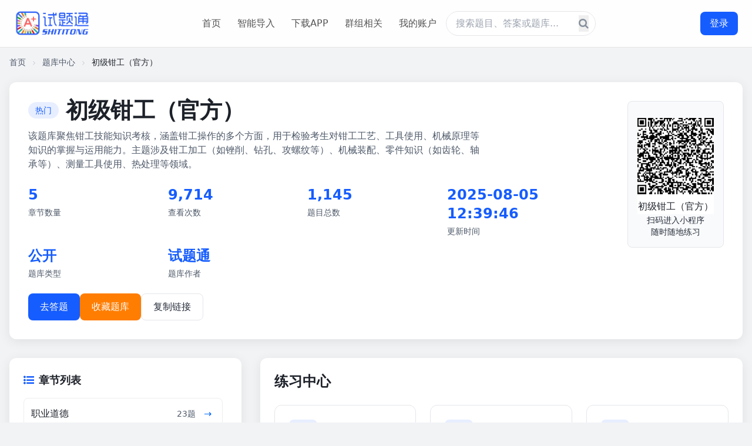

--- FILE ---
content_type: text/html;charset=UTF-8
request_url: https://www.shititong.cn/cha-kan/tikulist/CA186E61E5F00001AC7AA9681880185C.html?type=guanwang
body_size: 13981
content:
<!DOCTYPE html>
<html lang="zh-CN">
	<head>
		<meta charset="UTF-8">
		<meta name="viewport" content="width=device-width, initial-scale=1.0">
		<title>初级钳工（官方）-试题通</title>
		    <meta name="keywords" content="该题库聚焦钳工技能知识考核，涵盖钳工操作的多个方面，用于检验考生对钳工工艺、工具使用、机械原理等知识的掌握与运用能力。主题涉及钳工加工（如锉削、钻孔、攻螺纹等）、机械装配、零件知识（如齿轮、轴承等）、测量工具使用、热处理等领域。" />
		    <meta name="description" content="该题库聚焦钳工技能知识考核，涵盖钳工操作的多个方面，用于检验考生对钳工工艺、工具使用、机械原理等知识的掌握与运用能力。主题涉及钳工加工（如锉削、钻孔、攻螺纹等）、机械装配、零件知识（如齿轮、轴承等）、测量工具使用、热处理等领域。" />
		<link rel="icon" href="https://shititong.oss-cn-shenzhen.aliyuncs.com/guanwang/images/favicon.ico">
		<script src="https://www.shititong.cn/js/j3/stkdongtaicss.js"></script>
		<link rel="stylesheet" href="https://www.shititong.cn/css/c3/font-awesome.css" />
		<script src="https://www.shititong.cn/js/jquery-1.11.0.min.js"></script>
		<script src="https://www.shititong.cn/lib/layui-v2.5.5/layui.js" type="text/javascript" charset="utf-8"></script>
		<script>
			tailwind.config = {
				theme: {
					extend: {
						colors: {
							primary: '#165DFF',
							secondary: '#FF7D00',
							success: '#00B42A',
							warning: '#FF7D00',
							danger: '#F53F3F',
							gray: {
								100: '#F2F3F5',
								200: '#E5E6EB',
								300: '#C9CDD4',
								400: '#86909C',
								500: '#4E5969',
								600: '#272E3B',
								700: '#1D2129',
							}
						},
						fontFamily: {
							inter: ['Inter', 'system-ui', 'sans-serif'],
						},
					}
				}
			}
		</script>
		<style type="text/tailwindcss">
			@layer utilities {
				.content-auto {
					content-visibility: auto;
				}
				.card-shadow {
					box-shadow: 0 4px 20px rgba(0, 0, 0, 0.08);
				}
				.btn-hover {
					transition: all 0.3s ease;
				}
				.btn-hover:hover {
					transform: translateY(-2px);
				}
				.nav-active {
					border-left: 3px solid #165DFF;
					background-color: rgba(22, 93, 255, 0.05);
				}
			}
		</style>
		<style>
			.shoujixianshi{
				display: none;
			}
			.jibenshuju{
				width: calc(100% - 250px);
			}
			#quanping{
				display: block;
			}
			#quanping1{
				display: none;
			}
			.yaoxianshi{
				display: none;
			}
			/* 手机 */
			@media only screen and (max-width: 650px) {
				.buxianshi{
					display: none !important;
				}
				.yaoxianshi{
					display: block;
				}
				.shoujixianshi{
					display: block;
					margin-bottom: 20px;
				}
				.jibenshuju{
					width: 100%;
				}
				#quanping{
					display: none;
				}
				#quanping1{
					display: block;
				}
			}
			
			.xsbufen {
				max-height: 320px;
				overflow: hidden;
			}

			.zhezhao {
				position: fixed;
				z-index: 99999998 !important;
				top: 0;
				background-color: rgb(0, 0, 0);
				opacity: 0.8;
				width: 100%;
				height: 100%;
				display: none;
			}

			.denglukuang2 {
				width: 860px;
				height: 480px;
				position: fixed;
				top: 30%;
				left: 45%;
				margin-left: -320px;
				margin-top: -130px;
				z-index: 99999999 !important;
				display: none;
			}

			.tikujieguo {
				cursor: pointer;
			}

			.tuichu {
				display: none;
			}

			.tcdl {
				display: none;
			}

			.tuichu1 {
				min-width: 250px;
				text-align: center;
				display: none;
				justify-content: center;
			}

			.tuichu1:hover {
				.tcdl {
					display: block !important;
				}

				.tuichu {
					display: none !important;
				}
			}

			/* 弹窗通用样式 */
			.modal {
				position: fixed;
				top: 0;
				left: 0;
				width: 100%;
				height: 100%;
				background-color: rgba(0, 0, 0, 0.5);
				display: none;
				justify-content: center;
				align-items: center;
				z-index: 100000000;
			}

			.modal-content {
				background-color: white;
				border-radius: 10px;
				width: 90%;
				max-width: 600px;
				max-height: 90vh;
				overflow-y: auto;
				padding: 15px;
				box-shadow: 0 5px 15px rgba(0, 0, 0, 0.2);
			}

			.modal-header {
				display: flex;
				justify-content: space-between;
				align-items: center;
				margin-bottom: 15px;
				padding-bottom: 10px;
				border-bottom: 1px solid #eee;
			}

			.modal-title {
				font-size: 16px;
				font-weight: bold;
				color: #333;
			}

			.close-modal {
				background: none;
				border: none;
				font-size: 24px;
				cursor: pointer;
				color: #999;
			}

			.close-modal:hover {
				color: #333;
			}

			.modal-footer {
				display: flex;
				justify-content: flex-end;
				gap: 8px;
				margin-top: 12px;
				padding-top: 10px;
				border-top: 1px solid #eee;
			}

			.modal-btn {
				padding: 6px 15px;
				border-radius: 4px;
				cursor: pointer;
				transition: all 0.3s ease;
				border: none;
				font-size: 13px;
			}

			.cancel-btn {
				background-color: #f5f5f5;
				color: #666;
			}

			.cancel-btn:hover {
				background-color: #eee;
			}

			.confirm-btn {
				background-color: #165DFF;
				color: white;
			}

			.confirm-btn:hover {
				background-color: #0E4CD1;
			}

			.modal-desc {
				color: #666;
				margin-bottom: 12px;
				line-height: 1.4;
				font-size: 13px;
			}

			/* 分段练习弹窗样式 */
			.section-list {
				margin-bottom: 25px;
			}

			.section-item {
				padding: 15px;
				border: 1px solid #eee;
				border-radius: 6px;
				margin-bottom: 10px;
				cursor: pointer;
				transition: all 0.3s ease;
			}

			.section-item:hover {
				border-color: #165DFF;
				background-color: rgba(22, 93, 255, 0.05);
			}

			.section-item.active {
				border-color: #165DFF;
				background-color: rgba(22, 93, 255, 0.05);
			}

			.section-info {
				display: flex;
				justify-content: space-between;
				align-items: center;
			}

			.section-range {
				font-weight: 600;
				color: #333;
			}

			.section-count {
				color: #666;
				font-size: 14px;
			}

			/* 章节练习弹窗样式 */
			.chapter-list {
				max-height: 400px;
				overflow-y: auto;
				margin-bottom: 20px;
			}

			.chapter-item {
				padding: 12px 15px;
				border: 1px solid #eee;
				border-radius: 6px;
				margin-bottom: 8px;
				cursor: pointer;
				transition: all 0.3s ease;
			}

			.chapter-item:hover {
				border-color: #165DFF;
				background-color: rgba(22, 93, 255, 0.05);
			}

			.chapter-item.active {
				border-color: #165DFF;
				background-color: rgba(22, 93, 255, 0.05);
			}

			.chapter-info {
				display: flex;
				justify-content: space-between;
				align-items: center;
			}

			.chapter-name {
				font-weight: 600;
				color: #333;
			}

			.chapter-questions {
				color: #666;
				font-size: 14px;
			}

			/* 组卷考试弹窗样式 */
			.paper-setting {
				margin-bottom: 20px;
			}
			
			.paper-setting1{
				margin-bottom: 20px;
				display: none;
			}

			.question-type {
				display: flex;
				justify-content: space-between;
				align-items: center;
				padding: 12px 0;
				border-bottom: 1px solid #eee;
			}

			.type-name {
				font-weight: 500;
				color: #333;
			}

			.type-info {
				display: flex;
				align-items: center;
				gap: 15px;
			}

			.type-count, .type-score {
				display: flex;
				align-items: center;
				gap: 5px;
			}

			.type-count input, .type-score input {
				width: 100px;
				padding: 5px 8px;
				border: 1px solid #ddd;
				border-radius: 4px;
				text-align: center;
			}

			.type-total {
				color: #666;
				font-size: 14px;
			}

			.paper-summary {
				display: flex;
				justify-content: space-between;
				padding: 15px;
				background-color: #f5f7fa;
				border-radius: 6px;
				margin-bottom: 15px;
			}

			.summary-item {
				text-align: center;
			}

			.summary-label {
				color: #666;
				font-size: 14px;
				margin-bottom: 5px;
			}

			.summary-value {
				font-weight: bold;
				color: #165DFF;
				font-size: 18px;
			}
			.shunxuxz{
				border-color: #165DFF;
				background-color: rgba(22, 93, 255, 0.05);
			}
			#qpdaotu{
				display: none;
				width: 100vw;
				height: 100vh;
				top:0px;
				left:0px;
				background: rgba(0,0,0,0.5);
				    position: fixed;
					z-index: 999;
			}
			/* 顶部导航搜索图标样式 */
						.header-search-icon {
							cursor: pointer;
							transition: all 0.2s ease;
						}
						
						.header-search-icon:hover {
							color: #165DFF;
							transform: scale(1.1);
						}
						.view-btn {
							/* width: 100%; */
							padding: 1rem 1.5rem;
							background-color: transparent;
							color: #0066FF;
							border: none;
							/* border-top: 1px dashed rgba(0, 102, 255, 0.1); */
							text-align: left;
							cursor: pointer;
							font-weight: 500;
							transition: all 0.2s ease;
							display: flex;
							align-items: center;
							gap: 0.5rem;
						}
						
						.view-btn:hover {
							/* background-color: rgba(0, 102, 255, 0.03); */
							color: #0052cc;
						}
						
						.view-btn::after {
							content: '→';
							/* margin-left: auto; */
							font-size: 1rem;
							transition: transform 0.2s ease;
						}
						
						.view-btn:hover::after {
							transform: translateX(3px);
						}
						#siweik1{
							display: block;
						}
						#siweik2{
							display: block;
						}
						#siweik3{
							display: flex;
						}
		</style>
	</head>
	<body class="font-inter bg-gray-100 text-gray-700 min-h-screen">
		<!-- 顶部导航栏 -->
		<header
			class="fixed top-0 left-0 right-0 z-50 bg-white/90 bg-blur border-b border-neutral-200 transition-all duration-300">
			<div class="container mx-auto px-4 md:px-6">
				<div class="flex items-center justify-between h-16 md:h-20">
					<!-- Logo -->
					<a href="https://www.shititong.cn" title="返回首页" class="flex items-center">
						<img style="width: 130px;height: 52px;"
							src="https://shititong.oss-cn-shenzhen.aliyuncs.com/stt/img/sttlogo-2.png" alt="试题通"
							class="h-13 w-auto">
					</a>

					<!-- 导航链接 - 桌面版 -->
					<nav class="hidden md:flex items-center space-x-1">
						<a href="https://www.shititong.cn" title="首页"
							class="px-3 py-2 text-neutral-600 hover:text-primary rounded-md transition-colors duration-200">首页</a>
						<a href="https://www.shititong.cn/page/gjydaoruw.html" title="智能导入"
							class="px-3 py-2 text-neutral-600 hover:text-primary rounded-md transition-colors duration-200">智能导入</a>
						<a href="https://www.shititong.cn/page/xiazai.html" title="下载APP"
							class="px-3 py-2 text-neutral-600 hover:text-primary rounded-md transition-colors duration-200">下载APP</a>
						<a href="https://www.qipeixing.cn/" title="群组相关" target="_blank"
							class="px-3 py-2 text-neutral-600 hover:text-primary rounded-md transition-colors duration-200">群组相关</a>
						<a href="https://www.shititong.cn/page/tikuwk.html" title="我的账户"
							class="px-3 py-2 text-neutral-600 hover:text-primary rounded-md transition-colors duration-200">我的账户</a>
					
						<!-- <div class="px-3 py-2 flex items-center">
							<a href="https://www.shititong.cn/page/tiku.html" title="题库搜索">
								<i class="fa fa-search text-lg text-neutral-600 header-search-icon" title="搜索"></i>
							</a>
						</div> -->
						<div class="hidden md:flex relative flex-1 max-w-xl mx-8">
							<a href="https://www.shititong.cn/page/tiku.html" target="_blank" title="题库搜索">
								<input type="text" placeholder="搜索题目、答案或题库..."
									class="w-full py-2 pl-4 pr-10 rounded-full border border-gray-200 focus:outline-none focus:ring-2 focus:ring-primary/30 focus:border-primary transition-custom">
								<button
									class="absolute right-3 top-1/2 transform -translate-y-1/2 text-gray-400 hover:text-primary transition-custom">
									<i class="fa fa-search text-lg"></i>
								</button>
							</a>
						</div>
					</nav>

					<!-- 登录按钮 -->
					<div class="hidden md:block">
						<div class="tuichu1">
							<div class="tuichu" style="display: flex;align-items: center;">
								<img style="width: 40px;height: 40px;" alt="头像" class="touxiang"><span class="thename">用户名</span><img style="margin-left: 5px;width: 20px; height: 20px;" class="huiyuan1" src="https://shititong.oss-cn-shenzhen.aliyuncs.com/guanwang/images/vipkaobei.png">
							</div>
							<button
								class="tcdl bg-primary hover:bg-primary/90 text-white px-4 py-2 rounded-lg transition-all duration-200 transform hover:scale-105">
								退出登录
							</button>
						</div>
						<button
							class="dl bg-primary hover:bg-primary/90 text-white px-4 py-2 rounded-lg transition-all duration-200 transform hover:scale-105">
							登录
						</button>
					</div>

					<!-- 移动端菜单按钮 -->
					<button class="md:hidden text-neutral-700 hover:text-primary">
						<i class="fa fa-bars text-xl"></i>
					</button>
				</div>
			</div>
		</header>

		
		<!-- 主内容区 -->
		<main class="container mx-auto px-4 pt-24 pb-16">
			<div class="themingcheng" style="display: none;">初级钳工（官方）</div>
			<div class="tikuid" style="display: none;">CA186E61E5F00001AC7AA9681880185C</div>
			<!-- 页面导航指示器 -->
			<div class="text-sm text-gray-500 mb-6">
				<a href="#" class="hover:text-primary">首页</a>
				<i class="fa fa-angle-right inline mx-2 text-gray-300 text-xs"></i>
				<a href="#" class="hover:text-primary">题库中心</a>
				<i class="fa fa-angle-right inline mx-2 text-gray-300 text-xs"></i>
				<span class="text-gray-700">初级钳工（官方）</span>
			</div>

			<!-- 题库主页 -->
			<section id="home" class="mb-12">
				<!-- 题库信息卡片 -->
				<div class="bg-white rounded-xl card-shadow p-6 md:p-8 mb-8">
					<div class="flex flex-col md:flex-row md:items-start justify-between">
						<div class="mb-6 md:mb-0 md:mr-8 jibenshuju">
							<div class="flex items-center mb-4">
								<span style="text-align: center;"
									class="bg-primary/10 text-primary text-sm font-medium px-3 py-1 rounded-full mr-3">热门</span>
								<h2 class="text-2xl md:text-[clamp(1.5rem,3vw,2.5rem)] font-bold text-gray-700 tikuname">初级钳工（官方）</h2>
							</div>
								<p class="text-gray-500 mb-6 max-w-3xl">
									该题库聚焦钳工技能知识考核，涵盖钳工操作的多个方面，用于检验考生对钳工工艺、工具使用、机械原理等知识的掌握与运用能力。主题涉及钳工加工（如锉削、钻孔、攻螺纹等）、机械装配、零件知识（如齿轮、轴承等）、测量工具使用、热处理等领域。
								</p>
							<div class="grid grid-cols-2 sm:grid-cols-4 gap-4 mb-6">
								<div>
									<div id="zjnum" class="text-2xl font-bold text-primary mb-1">5</div>
									<div class="text-sm text-gray-500">章节数量</div>
								</div>
								<div>
									<div id="chakannum" class="text-2xl font-bold text-primary mb-1">9,714</div>
									<div class="text-sm text-gray-500">查看次数</div>
								</div>
								<div>
									<div id="zongtinum" class="text-2xl font-bold text-primary mb-1">1,145</div>
									<div class="text-sm text-gray-500">题目总数</div>
								</div>
								<div>
									<div class="text-2xl font-bold text-primary mb-1">2025-08-05 12:39:46</div>
									<div class="text-sm text-gray-500">更新时间</div>
								</div>
								<div>
									<div id="tkleixing" class="text-2xl font-bold text-primary mb-1">公开</div>
									<div class="text-sm text-gray-500">题库类型</div>
								</div>
								<div>
									<div class="text-2xl font-bold text-primary mb-1">试题通</div>
									<div class="text-sm text-gray-500">题库作者</div>
								</div>
							</div>

							<!-- 功能区按钮 -->
							<div class="flex flex-wrap gap-3">
								<a class="yaoxianshi" href="https://shititongcloud-3gu67ykg6c35828f-1316854568.tcloudbaseapp.com/jump-mp.html?sign=11edf764b5ab0db6dd2111799821b2dd&t=1680071596" target="_self">
									<button class="bg-primary text-white px-5 py-2.5 rounded-lg font-medium flex items-center btn-hover">
										微信小程序答题
									</button>
								</a>
								<button class="buxianshi qudati bg-primary text-white px-5 py-2.5 rounded-lg font-medium flex items-center btn-hover">
									去答题
								</button>
								<button class="buxianshi qushoucang bg-secondary text-white px-5 py-2.5 rounded-lg font-medium flex items-center btn-hover">收藏题库</button>
								<button class="fuzhilj bg-white border border-gray-200 text-gray-600 px-5 py-2.5 rounded-lg font-medium flex items-center hover:border-primary hover:text-primary transition-colors btn-hover">
									复制链接
								</button>
							</div>
						</div>

						<!-- 小程序二维码 -->
						<div class="bg-gray-50 p-4 rounded-lg border border-gray-200 max-w-[200px] mx-auto md:mx-0">
							<div class="bg-white p-3 rounded text-center mb-3" style="width: 130px;padding: 0px;">
								<div id="qrcode3" style="width: 130px;min-height: 130px;margin-left: calc(50% - 65px);">
								</div>
							</div>
							<img id="thejiantu" style="width: 130px;min-height: 130px;" src="" alt="图标"/>
							<p class="text-sm text-gray-600 text-center">
								扫码进入小程序<br>随时随地练习
							</p>
						</div>
					</div>
				</div>
				<div class="shoujixianshi">
					<div class="quxiazai" style="width: 100%;bottom: 0px;">
						<img style="width: 100%;" src="https://shititong.oss-cn-shenzhen.aliyuncs.com/wen/images/guanggao.png" alt="试题通">
					</div>
				</div>
				<!-- 章节列表和题目预览 -->
				<div id="zhangjiequyu" class="grid grid-cols-1 lg:grid-cols-3 gap-8">
					<!-- 章节列表 -->
					<div class="lg:col-span-1">
						<div class="bg-white rounded-xl card-shadow p-6 mb-6">
							<h3 class="text-lg font-bold text-gray-700 mb-4 flex items-center">
								<i class="fa fa-list-ul text-primary mr-2"></i>章节列表
							</h3>

							<div class="space-y-1 max-h-[500px] overflow-y-auto pr-2">
								<!-- 章节项 -->
									<div class="p-3 rounded-lg hover:bg-gray-50 cursor-pointer transition-colors chapter-item">
										<div class="flex justify-between items-center">
											<div class="flex items-center">
												<span class="font-medium">职业道德</span>
											</div>
											<div class="flex items-center">
												<span style="margin-right: 8px;min-width: 70px;text-align: right;" class="text-sm text-gray-500">23题</span>
												<button zjid="O8O7ZZ68DCMMO06IEVGAXQVKMLWE5099" style="padding: 2px 6px;" class="view-btn"></button>
											</div>
										</div>
									</div>
									<div class="p-3 rounded-lg hover:bg-gray-50 cursor-pointer transition-colors chapter-item">
										<div class="flex justify-between items-center">
											<div class="flex items-center">
												<span class="font-medium">基础知识</span>
											</div>
											<div class="flex items-center">
												<span style="margin-right: 8px;min-width: 70px;text-align: right;" class="text-sm text-gray-500">226题</span>
												<button zjid="0EXQG96AFB2VDH353UNAZV3CF9NWIRFR" style="padding: 2px 6px;" class="view-btn"></button>
											</div>
										</div>
									</div>
									<div class="p-3 rounded-lg hover:bg-gray-50 cursor-pointer transition-colors chapter-item">
										<div class="flex justify-between items-center">
											<div class="flex items-center">
												<span class="font-medium">基本作业</span>
											</div>
											<div class="flex items-center">
												<span style="margin-right: 8px;min-width: 70px;text-align: right;" class="text-sm text-gray-500">23题</span>
												<button zjid="LKYAE96JKX392E6J0WQR4EPK5JIHMJHT" style="padding: 2px 6px;" class="view-btn"></button>
											</div>
										</div>
									</div>
									<div class="p-3 rounded-lg hover:bg-gray-50 cursor-pointer transition-colors chapter-item">
										<div class="flex justify-between items-center">
											<div class="flex items-center">
												<span class="font-medium">机械设备装调</span>
											</div>
											<div class="flex items-center">
												<span style="margin-right: 8px;min-width: 70px;text-align: right;" class="text-sm text-gray-500">444题</span>
												<button zjid="MV4AYN2FTS184OMO9LJHG1MSZY8V9BMY" style="padding: 2px 6px;" class="view-btn"></button>
											</div>
										</div>
									</div>
									<div class="p-3 rounded-lg hover:bg-gray-50 cursor-pointer transition-colors chapter-item">
										<div class="flex justify-between items-center">
											<div class="flex items-center">
												<span class="font-medium">机械设备保养与维修</span>
											</div>
											<div class="flex items-center">
												<span style="margin-right: 8px;min-width: 70px;text-align: right;" class="text-sm text-gray-500">429题</span>
												<button zjid="B35TMKSB4KINKU55HKD8BIDEJNFYPAL2" style="padding: 2px 6px;" class="view-btn"></button>
											</div>
										</div>
									</div>
							</div>
								<h3 id="siweik1" class="text-lg font-bold text-gray-700 mb-4 flex items-center" style="margin-top: 30px;">
									<i class="fa fa-list-ul text-primary mr-2"></i>思维导图
								</h3>
								<div id="siweik2" style="border: 1px solid rgb(238, 238, 238);border-radius: 8px;" class="space-y-1 max-h-[500px] overflow-y-auto pr-2">
									<iframe id="theqt" style="width: 100%;min-height: 250px;" src="https://www.shititong.cn/cha-kan/siweisl/CA186E61E5F00001AC7AA9681880185C.html" frameborder="0"></iframe>
								</div>
								<div id="siweik3" style="justify-content: center;margin: 5px;">
									<button id="quanping" class="bg-primary text-white px-5 py-2.5 rounded-lg font-medium flex items-center btn-hover">
										全屏显示
									</button>
									<button id="quanping1" class="bg-primary text-white px-5 py-2.5 rounded-lg font-medium flex items-center btn-hover">
										全屏显示
									</button>
								</div>
							<h3 class="flex items-center font-semibold text-lg mb-5" style="margin-top: 30px;">
								<i class="fa fa-certificate text-primary mr-2"></i>
								相似题库
							</h3>
							<div id="rementikuk" class="space-y-4">
								
							</div>
						</div>
						<div style="margin-top: 15px;" class="bg-white rounded-xl card-shadow p-6 mb-6">
							<a  href="https://www.shititong.cn/page/tiku.html">
								<img src="https://shititong.oss-cn-shenzhen.aliyuncs.com/25gw/ad/25_ad_xz.jpg" alt="搜索题库" />
							</a>
						</div>
					</div>

					<!-- 题目预览 -->
					<div class="lg:col-span-2 buxianshi">
						<div class="bg-white rounded-xl card-shadow p-6">
							<h2 class="text-2xl font-bold text-gray-700 mb-6">练习中心</h2>

							<div class="grid grid-cols-1 md:grid-cols-2 lg:grid-cols-3 gap-6 mb-8">
								<!-- 练习模式卡片 -->
								<div id="sequence-practice-card"
									class="border border-gray-200 rounded-xl p-6 hover:border-primary/50 hover:shadow-lg transition-all cursor-pointer">
									<div style="display: flex;align-items: center;">
										<div style="margin-right: 8px;" class="w-12 h-12 bg-primary/10 rounded-lg flex items-center justify-center mb-4">
											<i class="fa fa-list-ol text-primary text-xl"></i>
										</div>
										<h3 class="text-lg font-bold text-gray-700 mb-2">顺序练习</h3>
									</div>
									<p class="text-gray-500 text-sm mb-4">按照章节顺序依次练习所有题目，适合系统学习</p>
								</div>

								<div id="paper-exam-card"
									class="border border-gray-200 rounded-xl p-6 hover:border-primary/50 hover:shadow-lg transition-all cursor-pointer">
									<div style="display: flex;align-items: center;">
										<div style="margin-right: 8px;" class="w-12 h-12 bg-primary/10 rounded-lg flex items-center justify-center mb-4">
											<i class="fa fa-random text-primary text-xl"></i>
										</div>
										<h3 class="text-lg font-bold text-gray-700 mb-2">组卷考试</h3>
									</div>

									<p class="text-gray-500 text-sm mb-4">随机抽取题目进行练习，适合巩固知识和检验学习效果</p>
								</div>

								<div id="qucuoti" class="border border-gray-200 rounded-xl p-6 hover:border-primary/50 hover:shadow-lg transition-all cursor-pointer">
									<div style="display: flex;align-items: center;">
										<div style="margin-right: 8px;" class="w-12 h-12 bg-primary/10 rounded-lg flex items-center justify-center mb-4">
											<i class="fa fa-exclamation-circle text-primary text-xl"></i>
										</div>
										<h3 class="text-lg font-bold text-gray-700 mb-2">错题重做</h3>
									</div>

									<p class="text-gray-500 text-sm mb-4">针对做错的题目进行重点练习，强化薄弱环节</p>
								</div>

								<div id="chapter-practice-card"
									class="border border-gray-200 rounded-xl p-6 hover:border-primary/50 hover:shadow-lg transition-all cursor-pointer">
									<div style="display: flex;align-items: center;">
										<div style="margin-right: 8px;" class="w-12 h-12 bg-primary/10 rounded-lg flex items-center justify-center mb-4">
											<i class="fa fa-book text-primary text-xl"></i>
										</div>
										<h3 class="text-lg font-bold text-gray-700 mb-2">章节练习</h3>
									</div>

									<p class="text-gray-500 text-sm mb-4">选择特定章节进行练习，针对性提升某一知识点</p>
								</div>

								<div id="qushoucang" class="border border-gray-200 rounded-xl p-6 hover:border-primary/50 hover:shadow-lg transition-all cursor-pointer">
									<div style="display: flex;align-items: center;">
										<div style="margin-right: 8px;" class="w-12 h-12 bg-primary/10 rounded-lg flex items-center justify-center mb-4">
											<i class="fa fa-star-o text-primary text-xl"></i>
										</div>
										<h3 class="text-lg font-bold text-gray-700 mb-2">收藏题目</h3>
									</div>

									<p class="text-gray-500 text-sm mb-4">集中练习收藏的重点题目，加深理解和记忆</p>
								</div>

								<div id="ksjl"
									class="border border-gray-200 rounded-xl p-6 hover:border-primary/50 hover:shadow-lg transition-all cursor-pointer">
									<div style="display: flex;align-items: center;">
										<div style="margin-right: 8px;" class="w-12 h-12 bg-primary/10 rounded-lg flex items-center justify-center mb-4">
											<i class="fa fa-line-chart text-primary text-xl"></i>
										</div>
										<h3 class="text-lg font-bold text-gray-700 mb-2">考试记录</h3>
									</div>

									<p class="text-gray-500 text-sm mb-4">按题型或难度进行专项练习，突破学习瓶颈</p>
								</div>
								
								<div id="tixinglianxibtn"
									class="border border-gray-200 rounded-xl p-6 hover:border-primary/50 hover:shadow-lg transition-all cursor-pointer">
									<div style="display: flex;align-items: center;">
										<div style="margin-right: 8px;" class="w-12 h-12 bg-primary/10 rounded-lg flex items-center justify-center mb-4">
											<i class="fa fa-list-ol text-primary text-xl"></i>
										</div>
										<h3 class="text-lg font-bold text-gray-700 mb-2">题型练习</h3>
									</div>
									<p class="text-gray-500 text-sm mb-4">按照章节题型获取题目练习，适合系统学习</p>
								</div>
								
								<div id="xiaolianxibtn"
									class="border border-gray-200 rounded-xl p-6 hover:border-primary/50 hover:shadow-lg transition-all cursor-pointer">
									<div style="display: flex;align-items: center;">
										<div style="margin-right: 8px;" class="w-12 h-12 bg-primary/10 rounded-lg flex items-center justify-center mb-4">
											<i class="fa fa-list-ol text-primary text-xl"></i>
										</div>
										<h3 class="text-lg font-bold text-gray-700 mb-2">小练习</h3>
									</div>
									<p class="text-gray-500 text-sm mb-4">随机抽取题目练习</p>
								</div>
								
								<div id="gaopinbtn"
									class="border border-gray-200 rounded-xl p-6 hover:border-primary/50 hover:shadow-lg transition-all cursor-pointer">
									<div style="display: flex;align-items: center;">
										<div style="margin-right: 8px;" class="w-12 h-12 bg-primary/10 rounded-lg flex items-center justify-center mb-4">
											<i class="fa fa-list-ol text-primary text-xl"></i>
										</div>
										<h3 class="text-lg font-bold text-gray-700 mb-2">高频错题</h3>
									</div>
									<p class="text-gray-500 text-sm mb-4">按题目做错次数，加深记忆</p>
								</div>
							</div>
							<h3 class="text-lg font-bold text-gray-700 mb-4 flex items-center">
								<i class="fa fa-question-circle text-primary mr-2"></i>题目预览
							</h3>

							<div class="space-y-6 overflow-y-auto pr-2">
									<div class="p-4 border border-gray-100 rounded-lg hover:border-primary/30 transition-colors">
										<div class="flex items-start mb-3">
											<span class="bg-primary/10 text-primary text-xs font-medium px-2 py-1 rounded mr-2 mt-0.5">单选题</span>
											<p style="width: calc(100% - 60px);" class="font-medium">游标卡尺按其读数值可分为0、1mm、( )、0、05mm三种精度规格.</p>
										</div>
										<div class="ml-8 space-y-2">
												<div class="flex items-center p-2 rounded hover:bg-gray-50 cursor-pointer">
													<div class="w-6 h-6 rounded-full border border-gray-300 flex items-center justify-center mr-3">A</div>
													<span>　0、04㎜</span>
												</div>
												<div class="flex items-center p-2 rounded hover:bg-gray-50 cursor-pointer">
													<div class="w-6 h-6 rounded-full border border-gray-300 flex items-center justify-center mr-3">B</div>
													<span>　0、01㎜</span>
												</div>
												<div class="flex items-center p-2 rounded hover:bg-gray-50 cursor-pointer">
													<div class="w-6 h-6 rounded-full border border-gray-300 flex items-center justify-center mr-3">C</div>
													<span>　0、02mm</span>
												</div>
										</div>
										<div class="mt-3 flex justify-end">
											<div style="display: none;">
												https://www.shititong.cn/cha-kan/shiti/0005effe-c25f-f710-c0f5-18fb755e8800.html
											</div>
											<button theid=0005effe-c25f-f710-c0f5-18fb755e8800 class="tzlingyiti text-primary text-sm hover:text-primary/80 transition-colors">查看答案 <i class="fa fa-angle-right ml-1"></i></button>
										</div>
									</div>
									<div class="p-4 border border-gray-100 rounded-lg hover:border-primary/30 transition-colors">
										<div class="flex items-start mb-3">
											<span class="bg-primary/10 text-primary text-xs font-medium px-2 py-1 rounded mr-2 mt-0.5">单选题</span>
											<p style="width: calc(100% - 60px);" class="font-medium">平行度,垂直度属于( ).</p>
										</div>
										<div class="ml-8 space-y-2">
												<div class="flex items-center p-2 rounded hover:bg-gray-50 cursor-pointer">
													<div class="w-6 h-6 rounded-full border border-gray-300 flex items-center justify-center mr-3">A</div>
													<span>　位置公差</span>
												</div>
												<div class="flex items-center p-2 rounded hover:bg-gray-50 cursor-pointer">
													<div class="w-6 h-6 rounded-full border border-gray-300 flex items-center justify-center mr-3">B</div>
													<span>　形状公差</span>
												</div>
												<div class="flex items-center p-2 rounded hover:bg-gray-50 cursor-pointer">
													<div class="w-6 h-6 rounded-full border border-gray-300 flex items-center justify-center mr-3">C</div>
													<span>　行位公差</span>
												</div>
										</div>
										<div class="mt-3 flex justify-end">
											<div style="display: none;">
												https://www.shititong.cn/cha-kan/shiti/0005effe-c25f-f710-c0f5-18fb755e8801.html
											</div>
											<button theid=0005effe-c25f-f710-c0f5-18fb755e8801 class="tzlingyiti text-primary text-sm hover:text-primary/80 transition-colors">查看答案 <i class="fa fa-angle-right ml-1"></i></button>
										</div>
									</div>
									<div class="p-4 border border-gray-100 rounded-lg hover:border-primary/30 transition-colors">
										<div class="flex items-start mb-3">
											<span class="bg-primary/10 text-primary text-xs font-medium px-2 py-1 rounded mr-2 mt-0.5">单选题</span>
											<p style="width: calc(100% - 60px);" class="font-medium">公差与配合的标准中规定了基孔制和基轴制两种基准制,机械制造中,一般优先选用( )</p>
										</div>
										<div class="ml-8 space-y-2">
												<div class="flex items-center p-2 rounded hover:bg-gray-50 cursor-pointer">
													<div class="w-6 h-6 rounded-full border border-gray-300 flex items-center justify-center mr-3">A</div>
													<span>　基轴制</span>
												</div>
												<div class="flex items-center p-2 rounded hover:bg-gray-50 cursor-pointer">
													<div class="w-6 h-6 rounded-full border border-gray-300 flex items-center justify-center mr-3">B</div>
													<span>　基孔制</span>
												</div>
												<div class="flex items-center p-2 rounded hover:bg-gray-50 cursor-pointer">
													<div class="w-6 h-6 rounded-full border border-gray-300 flex items-center justify-center mr-3">C</div>
													<span>　基孔制或(基轴制)</span>
												</div>
										</div>
										<div class="mt-3 flex justify-end">
											<div style="display: none;">
												https://www.shititong.cn/cha-kan/shiti/0005effe-c25f-f710-c0f5-18fb755e8802.html
											</div>
											<button theid=0005effe-c25f-f710-c0f5-18fb755e8802 class="tzlingyiti text-primary text-sm hover:text-primary/80 transition-colors">查看答案 <i class="fa fa-angle-right ml-1"></i></button>
										</div>
									</div>
									<div class="p-4 border border-gray-100 rounded-lg hover:border-primary/30 transition-colors">
										<div class="flex items-start mb-3">
											<span class="bg-primary/10 text-primary text-xs font-medium px-2 py-1 rounded mr-2 mt-0.5">单选题</span>
											<p style="width: calc(100% - 60px);" class="font-medium">在密闭容器内,施加在静止液体上的压力将以( )传到液体各点,这就是静压传递原理,或帕斯卡原理.</p>
										</div>
										<div class="ml-8 space-y-2">
												<div class="flex items-center p-2 rounded hover:bg-gray-50 cursor-pointer">
													<div class="w-6 h-6 rounded-full border border-gray-300 flex items-center justify-center mr-3">A</div>
													<span>　等值</span>
												</div>
												<div class="flex items-center p-2 rounded hover:bg-gray-50 cursor-pointer">
													<div class="w-6 h-6 rounded-full border border-gray-300 flex items-center justify-center mr-3">B</div>
													<span>　不等值</span>
												</div>
												<div class="flex items-center p-2 rounded hover:bg-gray-50 cursor-pointer">
													<div class="w-6 h-6 rounded-full border border-gray-300 flex items-center justify-center mr-3">C</div>
													<span>　不一定</span>
												</div>
										</div>
										<div class="mt-3 flex justify-end">
											<div style="display: none;">
												https://www.shititong.cn/cha-kan/shiti/0005effe-c25f-f710-c0f5-18fb755e8803.html
											</div>
											<button theid=0005effe-c25f-f710-c0f5-18fb755e8803 class="tzlingyiti text-primary text-sm hover:text-primary/80 transition-colors">查看答案 <i class="fa fa-angle-right ml-1"></i></button>
										</div>
									</div>
									<div class="p-4 border border-gray-100 rounded-lg hover:border-primary/30 transition-colors">
										<div class="flex items-start mb-3">
											<span class="bg-primary/10 text-primary text-xs font-medium px-2 py-1 rounded mr-2 mt-0.5">单选题</span>
											<p style="width: calc(100% - 60px);" class="font-medium">材料弯曲变形后( )长度不变.</p>
										</div>
										<div class="ml-8 space-y-2">
												<div class="flex items-center p-2 rounded hover:bg-gray-50 cursor-pointer">
													<div class="w-6 h-6 rounded-full border border-gray-300 flex items-center justify-center mr-3">A</div>
													<span>　外层</span>
												</div>
												<div class="flex items-center p-2 rounded hover:bg-gray-50 cursor-pointer">
													<div class="w-6 h-6 rounded-full border border-gray-300 flex items-center justify-center mr-3">B</div>
													<span>　中性层</span>
												</div>
												<div class="flex items-center p-2 rounded hover:bg-gray-50 cursor-pointer">
													<div class="w-6 h-6 rounded-full border border-gray-300 flex items-center justify-center mr-3">C</div>
													<span>　内层</span>
												</div>
										</div>
										<div class="mt-3 flex justify-end">
											<div style="display: none;">
												https://www.shititong.cn/cha-kan/shiti/0005effe-c25f-f710-c0f5-18fb755e8804.html
											</div>
											<button theid=0005effe-c25f-f710-c0f5-18fb755e8804 class="tzlingyiti text-primary text-sm hover:text-primary/80 transition-colors">查看答案 <i class="fa fa-angle-right ml-1"></i></button>
										</div>
									</div>
									<div class="p-4 border border-gray-100 rounded-lg hover:border-primary/30 transition-colors">
										<div class="flex items-start mb-3">
											<span class="bg-primary/10 text-primary text-xs font-medium px-2 py-1 rounded mr-2 mt-0.5">单选题</span>
											<p style="width: calc(100% - 60px);" class="font-medium">为了使钻头在切削过程中,既能保持正确的切削方向,又能减小钻头与孔壁的摩擦,钻头的直径应当( ).</p>
										</div>
										<div class="ml-8 space-y-2">
												<div class="flex items-center p-2 rounded hover:bg-gray-50 cursor-pointer">
													<div class="w-6 h-6 rounded-full border border-gray-300 flex items-center justify-center mr-3">A</div>
													<span>　向柄部逐渐减小</span>
												</div>
												<div class="flex items-center p-2 rounded hover:bg-gray-50 cursor-pointer">
													<div class="w-6 h-6 rounded-full border border-gray-300 flex items-center justify-center mr-3">B</div>
													<span>　向柄部逐渐增大</span>
												</div>
												<div class="flex items-center p-2 rounded hover:bg-gray-50 cursor-pointer">
													<div class="w-6 h-6 rounded-full border border-gray-300 flex items-center justify-center mr-3">C</div>
													<span>　保持不变</span>
												</div>
										</div>
										<div class="mt-3 flex justify-end">
											<div style="display: none;">
												https://www.shititong.cn/cha-kan/shiti/0005effe-c25f-f710-c0f5-18fb755e8805.html
											</div>
											<button theid=0005effe-c25f-f710-c0f5-18fb755e8805 class="tzlingyiti text-primary text-sm hover:text-primary/80 transition-colors">查看答案 <i class="fa fa-angle-right ml-1"></i></button>
										</div>
									</div>
									<div class="p-4 border border-gray-100 rounded-lg hover:border-primary/30 transition-colors">
										<div class="flex items-start mb-3">
											<span class="bg-primary/10 text-primary text-xs font-medium px-2 py-1 rounded mr-2 mt-0.5">单选题</span>
											<p style="width: calc(100% - 60px);" class="font-medium">三角蛇头刮刀最适合刮( ).</p>
										</div>
										<div class="ml-8 space-y-2">
												<div class="flex items-center p-2 rounded hover:bg-gray-50 cursor-pointer">
													<div class="w-6 h-6 rounded-full border border-gray-300 flex items-center justify-center mr-3">A</div>
													<span>　平面</span>
												</div>
												<div class="flex items-center p-2 rounded hover:bg-gray-50 cursor-pointer">
													<div class="w-6 h-6 rounded-full border border-gray-300 flex items-center justify-center mr-3">B</div>
													<span>　钢套</span>
												</div>
												<div class="flex items-center p-2 rounded hover:bg-gray-50 cursor-pointer">
													<div class="w-6 h-6 rounded-full border border-gray-300 flex items-center justify-center mr-3">C</div>
													<span>　轴承衬套</span>
												</div>
										</div>
										<div class="mt-3 flex justify-end">
											<div style="display: none;">
												https://www.shititong.cn/cha-kan/shiti/0005effe-c25f-f710-c0f5-18fb755e8806.html
											</div>
											<button theid=0005effe-c25f-f710-c0f5-18fb755e8806 class="tzlingyiti text-primary text-sm hover:text-primary/80 transition-colors">查看答案 <i class="fa fa-angle-right ml-1"></i></button>
										</div>
									</div>
									<div class="p-4 border border-gray-100 rounded-lg hover:border-primary/30 transition-colors">
										<div class="flex items-start mb-3">
											<span class="bg-primary/10 text-primary text-xs font-medium px-2 py-1 rounded mr-2 mt-0.5">单选题</span>
											<p style="width: calc(100% - 60px);" class="font-medium">攻螺纹前的底孔直径应( )螺纹小径.</p>
										</div>
										<div class="ml-8 space-y-2">
												<div class="flex items-center p-2 rounded hover:bg-gray-50 cursor-pointer">
													<div class="w-6 h-6 rounded-full border border-gray-300 flex items-center justify-center mr-3">A</div>
													<span>　略大于</span>
												</div>
												<div class="flex items-center p-2 rounded hover:bg-gray-50 cursor-pointer">
													<div class="w-6 h-6 rounded-full border border-gray-300 flex items-center justify-center mr-3">B</div>
													<span>　略小于</span>
												</div>
												<div class="flex items-center p-2 rounded hover:bg-gray-50 cursor-pointer">
													<div class="w-6 h-6 rounded-full border border-gray-300 flex items-center justify-center mr-3">C</div>
													<span>　等于</span>
												</div>
										</div>
										<div class="mt-3 flex justify-end">
											<div style="display: none;">
												https://www.shititong.cn/cha-kan/shiti/0005effe-c25f-f710-c0f5-18fb755e8807.html
											</div>
											<button theid=0005effe-c25f-f710-c0f5-18fb755e8807 class="tzlingyiti text-primary text-sm hover:text-primary/80 transition-colors">查看答案 <i class="fa fa-angle-right ml-1"></i></button>
										</div>
									</div>
									<div class="p-4 border border-gray-100 rounded-lg hover:border-primary/30 transition-colors">
										<div class="flex items-start mb-3">
											<span class="bg-primary/10 text-primary text-xs font-medium px-2 py-1 rounded mr-2 mt-0.5">单选题</span>
											<p style="width: calc(100% - 60px);" class="font-medium">直径( )mm以下的电钻的采用三爪式钻夹头.</p>
										</div>
										<div class="ml-8 space-y-2">
												<div class="flex items-center p-2 rounded hover:bg-gray-50 cursor-pointer">
													<div class="w-6 h-6 rounded-full border border-gray-300 flex items-center justify-center mr-3">A</div>
													<span>15</span>
												</div>
												<div class="flex items-center p-2 rounded hover:bg-gray-50 cursor-pointer">
													<div class="w-6 h-6 rounded-full border border-gray-300 flex items-center justify-center mr-3">B</div>
													<span>19</span>
												</div>
												<div class="flex items-center p-2 rounded hover:bg-gray-50 cursor-pointer">
													<div class="w-6 h-6 rounded-full border border-gray-300 flex items-center justify-center mr-3">C</div>
													<span>25</span>
												</div>
										</div>
										<div class="mt-3 flex justify-end">
											<div style="display: none;">
												https://www.shititong.cn/cha-kan/shiti/0005effe-c25f-f710-c0f5-18fb755e8808.html
											</div>
											<button theid=0005effe-c25f-f710-c0f5-18fb755e8808 class="tzlingyiti text-primary text-sm hover:text-primary/80 transition-colors">查看答案 <i class="fa fa-angle-right ml-1"></i></button>
										</div>
									</div>
									<div class="p-4 border border-gray-100 rounded-lg hover:border-primary/30 transition-colors">
										<div class="flex items-start mb-3">
											<span class="bg-primary/10 text-primary text-xs font-medium px-2 py-1 rounded mr-2 mt-0.5">单选题</span>
											<p style="width: calc(100% - 60px);" class="font-medium">薄壁轴瓦与轴承座装配时,为达到配合紧密,有合适的过盈量,其轴瓦的剖分面与轴承座的剖分面相比应( ).</p>
										</div>
										<div class="ml-8 space-y-2">
												<div class="flex items-center p-2 rounded hover:bg-gray-50 cursor-pointer">
													<div class="w-6 h-6 rounded-full border border-gray-300 flex items-center justify-center mr-3">A</div>
													<span>　高一些</span>
												</div>
												<div class="flex items-center p-2 rounded hover:bg-gray-50 cursor-pointer">
													<div class="w-6 h-6 rounded-full border border-gray-300 flex items-center justify-center mr-3">B</div>
													<span>　低一些</span>
												</div>
												<div class="flex items-center p-2 rounded hover:bg-gray-50 cursor-pointer">
													<div class="w-6 h-6 rounded-full border border-gray-300 flex items-center justify-center mr-3">C</div>
													<span>　一样高</span>
												</div>
										</div>
										<div class="mt-3 flex justify-end">
											<div style="display: none;">
												https://www.shititong.cn/cha-kan/shiti/0005effe-c25f-f710-c0f5-18fb755e8809.html
											</div>
											<button theid=0005effe-c25f-f710-c0f5-18fb755e8809 class="tzlingyiti text-primary text-sm hover:text-primary/80 transition-colors">查看答案 <i class="fa fa-angle-right ml-1"></i></button>
										</div>
									</div>
							</div>
						</div>
					</div>
				</div>
			</section>
		</main>

		<!-- 页脚 -->
		<footer class="bg-white border-t border-neutral-200">
			<div class="container mx-auto px-4 py-10">
				<div class="grid grid-cols-1 md:grid-cols-3 gap-8">
					<!-- 左侧：公众号和导航 -->
					<div style="display: flex;justify-content: center;">
						<div class="flex flex-col md:flex-row gap-6">
							<div class="text-center md:text-left">
								<h4 class="font-semibold mb-4">微信公众号二维码</h4>
								<img src="https://shititong.oss-cn-shenzhen.aliyuncs.com/guanwang/images/gongzhonghao.jpg"
									alt="微信公众号二维码" class="w-32 h-32 mx-auto md:mx-0 mb-3">
							</div>
							<div style="margin-left: 20px;">
								<h4 class="font-semibold mb-4">快速导航</h4>
								<ul class="space-y-3">
									<li><a href="javascript:void(0);"
											class="text-neutral-600 hover:text-primary transition-colors"
											title="首页">首页</a></li>
									<li><a href="page/jiage.html"
											class="text-neutral-600 hover:text-primary transition-colors"
											title="付费会员">付费会员</a></li>
									<li><a href="page/tiku.html"
											class="text-neutral-600 hover:text-primary transition-colors"
											title="全部题库">搜索</a></li>
									<li><a href="https://www.qipeixing.cn/"
											class="text-neutral-600 hover:text-primary transition-colors" title="群组相关"
											target="_blank">企业群组</a></li>
									<li><a href="page/fangan.html"
											class="text-neutral-600 hover:text-primary transition-colors"
											title="我的题库">我的题库</a></li>
								</ul>
							</div>
						</div>
					</div>

					<!-- 中间：产品介绍 -->
					<div>
						<h4 class="font-semibold mb-4" style="text-align: center;">产品介绍</h4>
						<p class="text-neutral-600 text-sm leading-relaxed">
							《试题通》是一款可以导入自己题库的手机软件，支持十余种不同格式的文档自助导入题库，也可选择专业人员帮您辅助整理导入。<br><br>
							导入后可以在线练习、模考、刷题、搜索答案、拍照搜题、悬浮窗搜题、快速提高考试成绩的学习软件。<br><br>
							导入后支持顺序练习、选项乱序、模拟考试、组卷考试、错题回做、智能生成解析、听题、背题、搜题等多种功能。
						</p>
					</div>

					<!-- 右侧：联系方式 -->
					<div>
						<h4 class="font-semibold mb-4" style="padding-left: 120px;">联系方式</h4>
						<ul class="space-y-3 text-neutral-600">
							<li class="flex">
								<span class="w-20">开发者：</span>
								<span>南通佰易网络科技有限公司</span>
							</li>
							<li class="flex">
								<span class="w-20">地址：</span>
								<span>江苏省-南通市-崇川区-晶城科创园</span>
							</li>
							<li class="flex">
								<span class="w-20">电话：</span>
								<span>400-660-3606</span>
							</li>
							<li class="flex">
								<span class="w-20">网址：</span>
								<span>https://www.shititong.cn</span>
							</li>
							<li class="flex">
								<span class="w-20">邮箱：</span>
								<span>Nantongbaiyi@163.com</span>
							</li>
							<li class="flex">
								<span class="w-20">微信：</span>
								<span>shititong3606</span>
							</li>
						</ul>
					</div>
				</div>

				<!-- 版权信息 -->
				<div class="border-t border-neutral-200 mt-10 pt-6 text-center text-neutral-500 text-sm">
					<p class="mb-3">本站公开题库由用户上传提供，如您认为试题通用户所上传的内容信息侵犯了您的合法权益，请您与我们联系删除，为了保证真实性和有效性，权利人应提供相关的证明资料。</p>
					<p class="mb-4">不得上传侵权文档，不得上传包含中国法律、法规、规章、条例以及任何具有法律效力之规范所限制或禁止的内容，如触犯法律法规、侵权将追究上传人法律责任。</p>
					<div class="flex flex-wrap justify-center gap-3">
						<a href="https://shititong.oss-cn-shenzhen.aliyuncs.com/stt/pdf/ntbyzzdxyyz.pdf"
							class="hover:text-primary transition-colors" target="_blank"
							rel="nofollow">增值电信业务经营许可证编号：苏B2-20201765</a>
						<a href="https://shititong.oss-cn-shenzhen.aliyuncs.com/stt/zizhi/3ADD483900B548C6890BFFE0D3070FD3.jpg"
							class="hover:text-primary transition-colors" target="_blank" rel="nofollow">出版物经营许可证</a>
						
					</div>
					<div class="mt-3">
						©2016-2025 南通佰易网络科技有限公司
						<a href="https://beian.miit.gov.cn/" rel="nofollow"
							class="hover:text-primary transition-colors mx-1" target="_blank">苏ICP备16028519号-2</a>
						<a href="http://www.beian.gov.cn/portal/registerSystemInfo?recordcode=32061102000302"
							class="hover:text-primary transition-colors mx-1" target="_blank"
							rel="nofollow">苏公网安备32061102000302</a>
					</div>
				</div>
			</div>
		</footer>
		<div class="zhezhao">

		</div>
		<div class="denglukuang2">
			<div style="height: 55px;">
				<div style="float: right;margin-top: 15px;margin-right: -10px;">
					<a class="guanbices" href="javascript:void(0);">
						<img style="width: 30px;" alt="关闭" src="https://shititong.oss-cn-shenzhen.aliyuncs.com/guanwang/images/dengluk/cha1.png">
					</a>
				</div>
			</div>
			<div style="background: #ffffff;overflow: auto;border-radius: 10px;">
				<div style="float: left;width: 40%;background: #0084FF;height: 401px;">
					<div style="height: 100%;position: relative;">
						<div style="color: #ffffff;text-align: center;font-size: 18px;padding-top: 70px;">专为自学备考人员打造
						</div>
						<div style="text-align: center;margin-top: 30px;">
							<div style="display: flex;align-items: center;justify-content: center;">
								<img style="width: 15px;height: 15px;"
									src="https://shititong.oss-cn-shenzhen.aliyuncs.com/guanwang/images/dengluk/gou.png"
									alt="试题通">
								<div style="color: #ffffff;margin-left: 10px;">自助导入本地题库</div>
							</div>
							<div style="display: flex;align-items: center;justify-content: center;margin-top: 10px;">
								<img style="width: 15px;height: 15px;"
									src="https://shititong.oss-cn-shenzhen.aliyuncs.com/guanwang/images/dengluk/gou.png"
									alt="试题通">
								<div style="color: #ffffff;margin-left: 10px;">多种刷题考试模式</div>
							</div>
							<div style="display: flex;align-items: center;justify-content: center;margin-top: 10px;">
								<img style="width: 15px;height: 15px;"
									src="https://shititong.oss-cn-shenzhen.aliyuncs.com/guanwang/images/dengluk/gou.png"
									alt="试题通">
								<div style="color: #ffffff;margin-left: 10px;">本地离线答题搜题</div>
							</div>
							<div style="display: flex;align-items: center;justify-content: center;margin-top: 10px;">
								<img style="width: 15px;height: 15px;"
									src="https://shititong.oss-cn-shenzhen.aliyuncs.com/guanwang/images/dengluk/gou.png"
									alt="试题通">
								<div style="color: #ffffff;margin-left: 10px;">扫码考试方便快捷</div>
							</div>
							<div style="display: flex;align-items: center;justify-content: center;margin-top: 10px;">
								<img style="width: 15px;height: 15px;"
									src="https://shititong.oss-cn-shenzhen.aliyuncs.com/guanwang/images/dengluk/gou.png"
									alt="试题通">
								<div style="color: #ffffff;margin-left: 10px;">海量试题每日更新</div>
							</div>
						</div>
						<div style="width: 100%;position: absolute;bottom: 0px;">
							<img src="https://www.shititong.cn/images/shouye/bolang.png"
								alt="试题通">
						</div>
					</div>
				</div>
				<div style="float: left;width: 60%;">
					<div style="text-align: center;color: #0084FF;font-size: 22px;margin-top: 30px;">欢迎登录试题通</div>
					<div style="text-align: center;">
						<div id="qrcode1"
							style="text-align: center;margin-top: 15px;margin-left: calc(50% - 100px);width: 200px;height: 200px;">
						</div>
					</div>
					<div style="text-align: center;margin-top: 20px;">
						<div
							style="background: #efeeee;display: inline-block;border-radius: 10px;padding: 1px 5px;width: 400px;">
							<div style="text-align: center;font-weight: 600;">
								可以使用以下方式扫码登陆
							</div>
							<div
								style="display: flex;margin-top: 8px;align-items: center;justify-content: space-around;margin-bottom: 5px;">
								<div style="display: flex;align-items: center;">
									<img style="width: 25px;height: 25px;"
										src="https://shititong.oss-cn-shenzhen.aliyuncs.com/guanwang/images/dengluk/tubiao.png"
										alt="试题通">
									<div style="font-size: 18px;margin-left: 4px;">使用APP登录</div>
								</div>
								<div style="display: flex;align-items: center;">
									<img class="xianshi3" style="width: 25px;height: 25px;display: block;"
										src="https://shititong.oss-cn-shenzhen.aliyuncs.com/guanwang/images/dengluk/weixintb1.png"
										alt="试题通">
									<div class="xianshi2" style="font-size: 18px;margin-left: 4px;">使用微信登录</div>
								</div>
							</div>
						</div>
					</div>
				</div>
			</div>
		</div>

		<!-- 分段练习弹窗 -->
		<div id="section-modal" class="modal">
			<div class="modal-content">
				<div class="modal-header">
					<h3 class="modal-title">选择练习分段</h3>
					<button id="close-section-modal" class="close-modal">&times;</button>
				</div>
				<p class="modal-desc">为了提高加载速度和练习体验，每3000道题目分为一段，请选择您要练习的分段：</p>
				<div class="section-list">
					
				</div>
				<div class="modal-footer">
					<button id="cancel-section-btn" class="modal-btn cancel-btn">取消</button>
					<button id="confirm-section-btn" class="modal-btn confirm-btn">开始练习</button>
				</div>
			</div>
		</div>

		<!-- 章节练习弹窗 -->
		<div id="chapter-modal" class="modal">
			<div class="modal-content">
				<div class="modal-header">
					<h3 class="modal-title">选择练习章节</h3>
					<button id="close-chapter-modal" class="close-modal">&times;</button>
				</div>
				<p class="modal-desc">请选择您要练习的章节，系统将加载该章节下的所有题目：</p>
				<div class="chapter-list">
					
				</div>
				<div class="modal-footer">
					<button id="cancel-chapter-btn" class="modal-btn cancel-btn">取消</button>
					<button id="confirm-chapter-btn" class="modal-btn confirm-btn">开始练习</button>
				</div>
			</div>
		</div>

		<!-- 组卷考试弹窗 -->
		<div id="paper-modal" class="modal">
			<div class="modal-content">
				<div class="modal-header">
					<h3 class="modal-title">组卷设置</h3>
					<button id="close-paper-modal" class="close-modal">&times;</button>
				</div>
				<p class="modal-desc" style="margin-bottom: 8px;">请设置各类题型的数量和分值，系统将随机抽取题目生成试卷：</p>
				<p class="modal-desc" style="color: #ff6b6b; font-size: 12px; margin-bottom: 8px;">提示：非会员最多300题，会员最多1000题</p>
				<div>
					<div class="qiehuan" style="background: #55aa7f;color: #fff;padding: 3px 10px;border-radius: 5px;display: inline-block;cursor: pointer;">切换到模拟考</div>
					<div class="qiehuan1" style="background: #55aa7f;color: #fff;padding: 3px 10px;border-radius: 5px;display: none;cursor: pointer;">切换到组卷考</div>
				</div>
				<!-- 章节选择和考试时间设置 -->
				<div class="paper-setting-group" style="margin-bottom: 15px; background-color: #f9f9f9; border-radius: 8px; padding: 10px;">
					<!-- 章节选择 -->
					<div class="paper-setting-item" style="margin-bottom: 10px; display: flex; align-items: center;">
						<div class="setting-label" style="width: 80px; font-weight: 500; font-size: 13px;">选择章节：</div>
						<div class="setting-control" style="flex: 1;">
							<select id="zhangjiexl" class="chapter-select" style="width: 100%; padding: 5px; border-radius: 4px; border: 1px solid #ddd; background-color: white; font-size: 13px;">
								<!-- <option value="0" selected>全部章节</option>
								<option value="1">1. Python基础语法</option> -->
							</select>
						</div>
					</div>
					
					<!-- 考试时间 -->
					<div class="paper-setting-item" style="display: flex; align-items: center;">
						<div class="setting-label" style="width: 80px; font-weight: 500; font-size: 13px;">考试时间：</div>
						<div class="setting-control" style="flex: 1;">
							<input id="exam-time" type="time" value="01:00:00" step="1" style="width: 100%; padding: 5px; border-radius: 4px; border: 1px solid #ddd; background-color: white; font-size: 13px;">
						</div>
					</div>
				</div>
				
				<div class="paper-setting" style="margin-bottom: 10px;">
					<div class="question-type" style="padding: 8px 0;">
						<div class="type-name" style="font-size: 14px;">单选题<span style="margin-left:8px;" id="danxuantixs">0</span></div>
						<div class="type-info" style="gap: 8px;">
							<div class="type-count">
								<span style="font-size: 13px;">数量：</span>
								<input id="dxnum" type="number" min="0" max="1000" value="0" autocomplete="off" class="question-count" data-type="single" style="width: 60px; padding: 3px 5px;">
							</div>
							<div class="type-score">
								<span style="font-size: 13px;">分值：</span>
								<input id="dxfnum" type="number" value="1" autocomplete="off" class="question-score" data-type="single" style="width: 60px; padding: 3px 5px;">
							</div>
							<!-- <div class="type-total" data-type="single" style="font-size: 13px;">共0分</div> -->
						</div>
					</div>
					
					<div class="question-type" style="padding: 8px 0;">
						<div class="type-name" style="font-size: 14px;">多选题<span style="margin-left:8px;" id="duoxuantixs">0</span></div>
						<div class="type-info" style="gap: 8px;">
							<div class="type-count">
								<span style="font-size: 13px;">数量：</span>
								<input id="duoxnum" type="number" min="0" max="1000" value="0" autocomplete="off" class="question-count" data-type="single" style="width: 60px; padding: 3px 5px;">
							</div>
							<div class="type-score">
								<span style="font-size: 13px;">分值：</span>
								<input id="duoxfnum" type="number" value="1" autocomplete="off" class="question-score" data-type="single" style="width: 60px; padding: 3px 5px;">
							</div>
							<!-- <div class="type-total" data-type="multiple" style="font-size: 13px;">共0分</div> -->
						</div>
					</div>
					
					<div class="question-type" style="padding: 8px 0;">
						<div class="type-name" style="font-size: 14px;">判断题<span style="margin-left:8px;" id="panduantixs">0</span></div>
						<div class="type-info" style="gap: 8px;">
							<div class="type-count">
								<span style="font-size: 13px;">数量：</span>
								<input id="pdnum" type="number" min="0" max="1000" value="0" autocomplete="off" class="question-count" data-type="single" style="width: 60px; padding: 3px 5px;">
							</div>
							<div class="type-score">
								<span style="font-size: 13px;">分值：</span>
								<input id="pdfnum" type="number" value="1" autocomplete="off" class="question-score" data-type="single" style="width: 60px; padding: 3px 5px;">
							</div>
							<!-- <div class="type-total" data-type="judge" style="font-size: 13px;">共0分</div> -->
						</div>
					</div>
					
					<div class="question-type" style="padding: 8px 0;">
						<div class="type-name" style="font-size: 14px;">填空题<span style="margin-left:8px;" id="tiankongtixs">0</span></div>
						<div class="type-info" style="gap: 8px;">
							<div class="type-count">
								<span style="font-size: 13px;">数量：</span>
								<input id="tknum" type="number" min="0" max="1000" value="0" autocomplete="off" class="question-count" data-type="single" style="width: 60px; padding: 3px 5px;">
							</div>
							<div class="type-score">
								<span style="font-size: 13px;">分值：</span>
								<input id="tkfnum" type="number" value="1" autocomplete="off" class="question-score" data-type="single" style="width: 60px; padding: 3px 5px;">
							</div>
							<!-- <div class="type-total" data-type="fill" style="font-size: 13px;">共0分</div> -->
						</div>
					</div>
					
					<div class="question-type" style="padding: 8px 0;">
						<div class="type-name" style="font-size: 14px;">简答题<span style="margin-left:8px;" id="jiandatixs">0</span></div>
						<div class="type-info" style="gap: 8px;">
							<div class="type-count">
								<span style="font-size: 13px;">数量：</span>
								<input id="jdnum" type="number" min="0" max="1000" value="0" autocomplete="off" class="question-count" data-type="single" style="width: 60px; padding: 3px 5px;">
							</div>
							<div class="type-score">
								<span style="font-size: 13px;">分值：</span>
								<input id="jdfnum" type="number" value="1" autocomplete="off" class="question-score" data-type="single" style="width: 60px; padding: 3px 5px;">
							</div>
							<!-- <div class="type-total" data-type="program" style="font-size: 13px;">共0分</div> -->
						</div>
					</div>
				</div>
				<div class="paper-setting1" style="margin-bottom: 10px;">
					<div class="question-type" style="padding: 8px 0;">
						<div class="type-name" style="font-size: 14px;">总题数<span style="margin-left:8px;" id="mkzongtixs">0</span></div>
						<div class="type-info" style="gap: 8px;">
							<div class="type-count">
								<span style="font-size: 13px;">数量：</span>
								<input id="mknum" type="number" min="0" max="1000" value="0" autocomplete="off" class="question-count" data-type="single" style="width: 60px; padding: 3px 5px;">
							</div>
							<div class="type-score">
								<span style="font-size: 13px;">分值：</span>
								<input id="mkzongtinum" type="number" value="1" autocomplete="off" class="question-score" data-type="single" style="width: 60px; padding: 3px 5px;">
							</div>
							<!-- <div class="type-total" data-type="single" style="font-size: 13px;">共0分</div> -->
						</div>
					</div>
				</div>
				<div class="paper-summary" style="padding: 10px; margin-bottom: 10px;">
					<div class="summary-item">
						<div class="summary-label" style="font-size: 13px;">总题数</div>
						<div id="ztnum" class="summary-value" id="total-questions" style="font-size: 16px;">0题</div>
					</div>
					<div class="summary-item">
						<div class="summary-label" style="font-size: 13px;">总分值</div>
						<div id="zfnum" class="summary-value" id="total-score" style="font-size: 16px;">0分</div>
					</div>
				</div>
				
				<div class="modal-footer">
					<button id="cancel-paper-btn" class="modal-btn cancel-btn">取消</button>
					<button id="confirm-paper-btn" class="modal-btn confirm-btn">生成试卷</button>
				</div>
			</div>
		</div>

		<!-- 考试记录弹窗 -->
		<div id="exam-record-modal" class="modal">
			<div class="modal-content">
				<div class="modal-header">
					<h3 class="modal-title">考试记录</h3>
					<button id="close-exam-record-modal" class="close-modal">&times;</button>
				</div>
				<p class="modal-desc">以下是您的考试记录，点击可查看详情：</p>
				<div id="exam-record-list" class="exam-record-list" style="max-height: 400px; overflow-y: auto; margin-bottom: 20px;">
					<!-- 考试记录项会动态加载 -->
				</div>
				<div class="modal-footer">
					<button id="cancel-exam-record-btn" class="modal-btn cancel-btn">关闭</button>
					<button id="view-exam-detail-btn" class="modal-btn confirm-btn">查看详情</button>
				</div>
			</div>
		</div>
		
		<div id="tixing-modal" class="modal">
			<div class="modal-content">
				<div class="modal-header">
					<h3 class="modal-title">题型练习</h3>
					<button id="close-tixing-modal" class="close-modal">&times;</button>
				</div>
				<!-- <p class="modal-desc">以下是您的考试记录，点击可查看详情：</p> -->
				<div id="tixing-list" class="tixing-list" style="max-height: 400px; overflow-y: auto; margin-bottom: 20px;">
					<!-- 题型选项动态加载 -->
				</div>
				<div class="modal-footer">
					<button id="tixing-btn" class="modal-btn confirm-btn">开始答题</button>
				</div>
			</div>
		</div>
		
		<div id="xiao-modal" class="modal">
			<div class="modal-content">
				<div class="modal-header">
					<h3 class="modal-title">小练习</h3>
					<button id="close-xiao-modal" class="close-modal">&times;</button>
				</div>
				<!-- <p class="modal-desc">以下是您的考试记录，点击可查看详情：</p> -->
				<div id="xiao-list" class="xiao-list" style="max-height: 400px; overflow-y: auto; margin-bottom: 20px;">
					<!-- 题型选项动态加载 -->
					<div style="margin: 3px;">
						<label>
							<div style="display: flex;align-items: center;justify-content: space-between;">
								<div style="padding-left: 20px;display: flex;"><input name="xiaoxz" value="10" type="radio" checked /><span style="margin-left: 5px;">抽取10题进行练习</span></div>
							</div>
						</label>
					</div>
					<div style="margin: 3px;">
						<label>
							<div style="display: flex;align-items: center;justify-content: space-between;">
								<div style="padding-left: 20px;display: flex;"><input name="xiaoxz" value="20" type="radio" /><span style="margin-left: 5px;">抽取20题进行练习</span></div>
							</div>
						</label>
					</div>
					<div style="margin: 3px;">
						<label>
							<div style="display: flex;align-items: center;justify-content: space-between;">
								<div style="padding-left: 20px;display: flex;"><input name="xiaoxz" value="30" type="radio" /><span style="margin-left: 5px;">抽取30题进行练习</span></div>
							</div>
						</label>
					</div>
					<div style="margin: 3px;">
						<label>
							<div style="display: flex;align-items: center;justify-content: space-between;">
								<div style="padding-left: 20px;display: flex;"><input name="xiaoxz" value="50" type="radio" /><span style="margin-left: 5px;">抽取50题进行练习</span></div>
							</div>
						</label>
					</div>
					<div style="margin: 3px;">
						<label>
							<div style="display: flex;align-items: center;justify-content: space-between;">
								<div style="padding-left: 20px;display: flex;"><input name="xiaoxz" value="100" type="radio" /><span style="margin-left: 5px;">抽取100题进行练习</span></div>
							</div>
						</label>
					</div>
				</div>
				<div class="modal-footer">
					<button id="xiao-btn" class="modal-btn confirm-btn">开始答题</button>
				</div>
			</div>
		</div>
		
		<div id="gaopin-modal" class="modal">
			<div class="modal-content">
				<div class="modal-header">
					<h3 class="modal-title">高频错题(vip)</h3>
					<button id="close-gaopin-modal" class="close-modal">&times;</button>
				</div>
				<!-- <p class="modal-desc">以下是您的考试记录，点击可查看详情：</p> -->
				<div id="gaopin-list" class="gaopin-list" style="max-height: 400px; overflow-y: auto; margin-bottom: 20px;">
					<!-- 题型选项动态加载 -->
				</div>
				<div class="modal-footer">
					<button id="gaopin-btn" class="modal-btn confirm-btn">开始答题</button>
				</div>
			</div>
		</div>
		
		<div id="qpdaotu">
			<div style="width: 95vw;margin-left: 2.5vw;height: 95vh;margin-top: 2.5vh;background: #fff;">
				<div style="width: 100%;height: 36px;display: flex;justify-content: flex-end;padding-right: 10px;">
					<button id="guandaotu" class="close-modal">&times;</button>
				</div>
				<iframe id="quanpingdt" style="width: 100%;height: calc(100% - 36px);" src="" frameborder="0"></iframe>
			</div>
		</div>
		
		<!-- 回到顶部按钮 -->
		<button id="back-to-top"
			class="fixed bottom-6 right-6 bg-primary text-white w-12 h-12 rounded-full flex items-center justify-center shadow-lg opacity-0 invisible transition-all duration-300">
			<i class="fa fa-angle-up text-xl"></i>
		</button>
		<script src="https://xiaowei-1255622506.cos.ap-shanghai.myqcloud.com/app/js/main/html2canvas.min.js"></script>
		<script src="https://www.shititong.cn/lib/md/md5.js" type="text/javascript" charset="utf-8"></script>
		<script src="https://www.shititong.cn/js/chulishuju.js" type="text/javascript" charset="utf-8"></script>
		<script src="https://shititong.cn/js/qrcode.min.js" type="text/javascript" charset="utf-8"></script>
		<script src="https://www.shititong.cn/js/j3/aes.js" type="text/javascript" charset="utf-8"></script>
		<script src="https://shititong.oss-cn-shenzhen.aliyuncs.com/danti/hejinew.js?v=2025.10.23" type="text/javascript" charset="utf-8"></script>
	</body>
</html>


--- FILE ---
content_type: text/html;charset=UTF-8
request_url: https://www.shititong.cn/cha-kan/siweisl/CA186E61E5F00001AC7AA9681880185C.html
body_size: 5778
content:
<!DOCTYPE html>
<html lang="en">
  <head>
    <meta charset="UTF-8" />
    <meta http-equiv="X-UA-Compatible" content="IE=edge" />
    <meta name="viewport" content="width=device-width, initial-scale=1.0" />
    <title>思维导图</title>
	<!-- 网站思维导图 -->
    <style>
      svg.markmap {
        width: 100vw;
        height: 100vh;
        transform: scale(1.0);
        transform-origin: center center;
      }
      .progress-container {
        width: 100%;
        background-color: #f3f3f3;
        border-radius: 20px;
        overflow: hidden;
        height: 10px;
        margin: 10px 0;
      }
      .progress-bar {
        height: 100%;
        width: 0;
        background-color: #4caf50;
        text-align: right;
        line-height: 10px;
        color: white;
        padding-right: 10px;
        box-sizing: border-box;
        transition: width 0.4s ease-in-out;
      }
      svg.markmap {
        background: #fff;
      }
      /* 添加缩放按钮样式 */
      #zoom-controls {
        display: flex;
        align-items: center;
        border-radius: 15px;
        background: #fff;
        box-shadow: rgba(0, 0, 0, 0.2) 0px 2px 6px;
      }
      .zoom-btn {
        width: 50px;
        text-align: center;
        line-height: 50px;
        cursor: pointer;
        user-select: none;
      }
    </style>
    <!-- 使用noparse防止FreeMarker解析JS代码 -->
    
        <script>
      this.markmap=this.markmap||{},function(t){"use strict";var e;const r={jsdelivr:t=>`https://cdn.shititong.cn/npm/${t}`,unpkg:t=>`https://cdn.shititong.cn/${t}`};const n=new class{constructor(){this.providers={...r},this.provider="jsdelivr"}async getFastestProvider(t=5e3,e="npm2url/dist/index.cjs"){const r=new AbortController;let n=0;try{return await new Promise(((o,a)=>{Promise.all(Object.entries(this.providers).map((async([t,n])=>{try{await async function(t,e){const r=await fetch(t,{signal:e});if(!r.ok)throw r;await r.text()}(n(e),r.signal),o(t)}catch{}}))).then((()=>a(new Error("All providers failed")))),n=setTimeout(a,t,new Error("Timed out"))}))}finally{r.abort(),clearTimeout(n)}}async findFastestProvider(t,e){return this.provider=await this.getFastestProvider(t,e),this.provider}setProvider(t,e){e?this.providers[t]=e:delete this.providers[t]}getFullUrl(t,e=this.provider){if(t.includes("://"))return t;const r=this.providers[e];if(!r)throw new Error(`Provider ${e} not found`);return r(t)}};function o(){const t={};return t.promise=new Promise(((e,r)=>{t.resolve=e,t.reject=r})),t}Math.random().toString(36).slice(2,8);
      const a="http://www.w3.org/1999/xlink",s={show:a,actuate:a,href:a};function i(t,e,...r){return function(t,e){let r;if("string"==typeof t)r=1;else{if("function"!=typeof t)throw new Error("Invalid VNode type");r=2}return{vtype:r,type:t,props:e}}(t,e=Object.assign({},e,{children:1===r.length?r[0]:r}))}function l(t){return t.children}const c={isSvg:!1};function d(t,e){Array.isArray(e)||(e=[e]),(e=e.filter(Boolean)).length&&t.append(...e)}const u={className:"class",labelFor:"for"};function p(t,e,r,n){if(e=u[e]||e,!0===r)t.setAttribute(e,"");else if(!1===r)t.removeAttribute(e);else{const o=n?s[e]:void 0;void 0!==o?t.setAttributeNS(o,e,r):t.setAttribute(e,r)}}function f(t,e){return Array.isArray(t)?t.map((t=>f(t,e))).reduce(((t,e)=>t.concat(e)),[]):m(t,e)}function m(t,e=c){if(null==t||"boolean"==typeof t)return null;if(t instanceof Node)return t;if(2===(null==(r=t)?void 0:r.vtype)){const{type:r,props:n}=t;if(r===l){const t=document.createDocumentFragment();if(n.children){d(t,f(n.children,e))}return t}return m(r(n),e)}var r;if((t=>"string"==typeof t||"number"==typeof t)(t))return document.createTextNode(`${t}`);if((t=>1===(null==t?void 0:t.vtype))(t)){let r;const{type:n,props:o}=t;if(e.isSvg||"svg"!==n||(e=Object.assign({},e,{isSvg:!0})),r=e.isSvg?document.createElementNS("http://www.w3.org/2000/svg",n):document.createElement(n),function(t,e,r){for(const n in e)if("key"!==n&&"children"!==n&&"ref"!==n)if("dangerouslySetInnerHTML"===n)t.innerHTML=e[n].__html;else if("innerHTML"===n||"textContent"===n||"innerText"===n||"value"===n&&["textarea","select"].includes(t.tagName)){const r=e[n];null!=r&&(t[n]=r)}else n.startsWith("on")?t[n.toLowerCase()]=e[n]:p(t,n,e[n],r.isSvg)}(r,o,e),o.children){let t=e;e.isSvg&&"foreignObject"===n&&(t=Object.assign({},t,{isSvg:!1}));const a=f(o.children,t);null!=a&&d(r,a)}const{ref:a}=o;return"function"==typeof a&&a(r),r}throw new Error("mount: Invalid Vnode!")}function v(...t){return m(i(...t))}const h=function(t){const e={};return function(...r){const n=`${r[0]}`;let o=e[n];return o||(o={value:t(...r)},e[n]=o),o.value}}((t=>{document.head.append(v("link",{rel:"preload",as:"script",href:t}))})),y={},g={};async function w(t,e){var r;const n="script"===t.type&&(null==(r=t.data)?void 0:r.src)||"";if(t.loaded||(t.loaded=y[n]),!t.loaded){const r=o();if(t.loaded=r.promise,"script"===t.type&&(document.head.append(v("script",{...t.data,onLoad:()=>r.resolve(),onError:r.reject})),n?y[n]=t.loaded:r.resolve()),"iife"===t.type){const{fn:n,getParams:o}=t.data;n(...(null==o?void 0:o(e))||[]),r.resolve()}}await t.loaded}async function b(t,e){t.forEach((t=>{var e;"script"===t.type&&(null==(e=t.data)?void 0:e.src)&&h(t.data.src)})),e={getMarkmap:()=>window.markmap,...e};for(const r of t)await w(r,e)}async function k(t){await Promise.all(t.map((t=>async function(t){const e="stylesheet"===t.type&&t.data.href||"";if(t.loaded||(t.loaded=g[e]),!t.loaded){const r=o();t.loaded=r.promise,e&&(g[e]=t.loaded),"style"===t.type?(document.head.append(v("style",{textContent:t.data})),r.resolve()):e&&(document.head.append(v("link",{rel:"stylesheet",...t.data})),fetch(e).then((t=>{if(t.ok)return t.text();throw t})).then((()=>r.resolve()),r.reject))}await t.loaded}(t))))}const S={},j={baseJs:["d3@7.9.0","markmap-lib@0.18.12","markmap-view@0.18.12","markmap-toolbar@0.18.12"],baseCss:["markmap-toolbar@0.18.12/dist/style.css"],manual:!1,toolbar:!1,...null==(e=window.markmap)?void 0:e.autoLoader};const P=async function(){var t;if("function"==typeof j.provider)n.setProvider(n.provider="autoLoader",j.provider);else if("string"==typeof j.provider)n.provider=j.provider;else try{await n.findFastestProvider()}catch{}await Promise.all([b(j.baseJs.map((t=>"string"==typeof t?{type:"script",data:{src:n.getFullUrl(t)}}:t))),k(j.baseCss.map((t=>"string"==typeof t?{type:"stylesheet",data:{href:n.getFullUrl(t)}}:t)))]);const{markmap:e}=window,r=document.createElement("style");r.textContent=e.globalCSS,document.body.prepend(r),null==(t=j.onReady)||t.call(j)}();function A(t){var e;const{Transformer:r,Markmap:o,deriveOptions:a,Toolbar:s}=window.markmap,i=(null==(e=t.textContent)?void 0:e.split("\n"))||[];let l=1/0;i.forEach((t=>{var e;const r=(null==(e=t.match(/^\s*/))?void 0:e[0].length)||0;r<t.length&&(l=Math.min(l,r))}));const c=i.map((t=>t.slice(l))).join("\n").trim(),d=new r(j.transformPlugins);d.urlBuilder=n,t.innerHTML="<svg></svg>";const u=t.firstChild,p=o.create(u,{embedGlobalCSS:!1});if(j.toolbar){const{el:e}=s.create(p);Object.assign(e.style,{position:"absolute",right:"20px",bottom:"20px"}),t.append(e)}const f=async()=>{const{root:t,frontmatter:e}=function(t,e){const r=t.transform(e),n=Object.keys(r.features).filter((t=>!S[t]));n.forEach((t=>{S[t]=!0}));const{styles:o,scripts:a}=t.getAssets(n),{markmap:s}=window;return o&&s.loadCSS(o),a&&s.loadJS(a),r}(d,c),r=null==e?void 0:e.markmap,n=a(r);await p.setData(t,n),p.fit()};d.hooks.retransform.tap(f),f()}async function E(t){await P,t.querySelectorAll(".markmap").forEach(A)}function x(){return E(document)}j.manual||("loading"===document.readyState?document.addEventListener("DOMContentLoaded",(()=>{x()})):x()),t.ready=P,t.render=A,t.renderAll=x,t.renderAllUnder=E,Object.defineProperty(t,Symbol.toStringTag,{value:"Module"})}(this.markmap.autoLoader=this.markmap.autoLoader||{});
    </script>
  </head>
  <body style="margin:0px;">
    <div>
      <div style="position: fixed;top: 0px;left: 0px;z-index: 99999;">
        <div style="padding: 8px;background: #fff;width: calc(100vw - 16px);">
          <div style="font-weight: 600;">初级钳工（官方）</div>
          <div style="display: none;"> 
            <div class="progress-container">
              <div id="myBar" class="progress-bar"></div>
            </div>
            <div id="jinduzhi" style="width: 0px;height: 0px;display: none;">0</div>
          </div>
          <div style="display: flex;justify-content: space-between;align-items: center;color: #8c8c8c;">
            <div>共计题目:1,145道</div>
          </div>
        </div>
      </div>
      <!-- <div style="position: fixed;bottom: 30px;display: flex;justify-content: center;width: 100vw;z-index: 99999;">
        <div style="display: flex;align-items: center;border-radius: 15px;background: #fff;box-shadow: rgba(0, 0, 0, 0.2) 0px 2px 6px;">
        	<div id="suoxiao" style="width: 50px;text-align: center;height: 50px;">
        		<img style="width: 20px;height: 20px;margin-top: 15px;" src="https://shititong.oss-cn-shenzhen.aliyuncs.com/danti/jian.png" />
        	</div>
        	<div id="fangda" style="width: 50px;text-align: center;height: 50px;">
        		<img style="width: 20px;height: 20px;margin-top: 15px;" src="https://shititong.oss-cn-shenzhen.aliyuncs.com/danti/jia.png" />
        	</div>
        	<div id="shuaxin" style="width: 50px;text-align: center;height: 50px;">
        		<img style="width: 20px;height: 20px;margin-top: 15px;" src="https://shititong.oss-cn-shenzhen.aliyuncs.com/danti/shuaxin.png" />
        	</div>
        </div>
      </div> -->
    </div>
    <div class="markmap" style="background: rgb(246,246,246);overflow: hidden;max-height: 100vh;">
      <script type="text/template">- **整体总结**：该题库聚焦钳工技能知识考核，涵盖钳工操作的多个方面，用于检验考生对钳工工艺、工具使用、机械原理等知识的掌握与运用能力。主题涉及钳工加工（如锉削、钻孔、攻螺纹等）、机械装配、零件知识（如齿轮、轴承等）、测量工具使用、热处理等领域。
- **知识面及知识点**：
    - **钳工加工操作**：
        - 刨削：精度、表面粗糙度、加工余量与锉刀选择
        - 锉削：锉刀选择、导致工件被夹坏的原因、锉削方法
        - 锯削：锯条粗细、锯削速度、锯割废品原因
        - 钻孔：孔壁粗糙原因、钻削参数选择、钻头相关知识
        - 攻螺纹：螺孔偏斜、乱扣等原因及方法
        - 铰削：铰刀选择、孔壁粗糙原因、铰削余量
        - 弯曲：材料弯曲变形特点、弯管方法
        - 刮削：显示剂使用、刮削精度检查
        - 錾削：錾子种类、楔角选择、挥锤方法
    - **机械装配**：
        - 联轴器：装配要求、找正方法
        - 离合器：装配技术要求、牙嵌式离合器装配方法
        - 轴承：圆锥孔滚动轴承装配、滚动轴承装前检查
        - 齿轮：装配要求、啮合质量检查、润滑方式
        - 链传动：链条下垂度、链节固定
        - 带传动：张紧力调整、带轮安装要求
        - 螺纹连接：防松装置、拧紧要求
        - 铆接：铆钉直径选择、铆接废品原因
    - **零件知识**：
        - 齿轮：模数、运动精度、圆周速度与润滑
        - 轴承：类型、间隙测量、密封装置
        - 销：作用、连接装配
        - 螺纹：用途分类、公称直径、标记
        - 键：类型与尺寸选择、装配要求
    - **测量工具使用**：
        - 游标卡尺：精度、读数方法、使用检查
        - 千分尺：原理、放置要求
        - 内径百分表：示值误差
        - 万能角度尺：读数方法、测量范围
        - 高度游标卡尺：精度、测量功能
        - 百分表：测量要求
    - **热处理**：
        - 目的与种类：普通热处理方法
        - 工艺参数：退火、淬火等温度
    - **其他知识**：
        - 投影：平行投影概念、直线投影特性
        - 润滑：润滑方式、润滑剂选择
        - 材料：金属材料性能、硬度概念
        - 划线：基准选择、划线作用、找正目的
        - 液压系统：组成元件、压力与油液选择 </script>
    </div>
    <script>
      // 进度条更新函数
      function updateProgress() {
        const progressElem = document.getElementById('myBar');
        const progressValue = document.getElementById('jinduzhi').textContent;
        progressElem.style.width = `${Math.min(100, progressValue)}%`;
      }
      
      // 初始化缩放比例
      let scale = 1;
      const minScale = 0.5;
      const maxScale = 2;
      const scaleStep = 0.1;
      
      // 应用缩放
      function applyScale() {
        const svgElement = document.querySelector('svg.markmap');
        if (svgElement) {
          svgElement.style.transform = `scale(${scale})`;
        }
      }
      
      // DOM加载完成后执行
      document.addEventListener('DOMContentLoaded', function() {
        // 初始化进度条
        updateProgress();
        
        // 绑定按钮事件
        // document.getElementById('suoxiao').addEventListener('click', function() {
        //   if (scale > minScale) {
        //     scale -= scaleStep;
        //     applyScale();
        //   }
        // });
        
        // document.getElementById('fangda').addEventListener('click', function() {
        //   if (scale < maxScale) {
        //     scale += scaleStep;
        //     applyScale();
        //   }
        // });
        
        // document.getElementById('shuaxin').addEventListener('click', function() {
        //   location.reload();
        // });
      });
      
      // 确保SVG加载后初始化缩放
      setTimeout(applyScale, 500);
    </script>
  </body>
</html>

--- FILE ---
content_type: text/html;charset=UTF-8
request_url: https://www.shititong.cn/cha-kan/siweisl/CA186E61E5F00001AC7AA9681880185C.html
body_size: 5743
content:
<!DOCTYPE html>
<html lang="en">
  <head>
    <meta charset="UTF-8" />
    <meta http-equiv="X-UA-Compatible" content="IE=edge" />
    <meta name="viewport" content="width=device-width, initial-scale=1.0" />
    <title>思维导图</title>
	<!-- 网站思维导图 -->
    <style>
      svg.markmap {
        width: 100vw;
        height: 100vh;
        transform: scale(1.0);
        transform-origin: center center;
      }
      .progress-container {
        width: 100%;
        background-color: #f3f3f3;
        border-radius: 20px;
        overflow: hidden;
        height: 10px;
        margin: 10px 0;
      }
      .progress-bar {
        height: 100%;
        width: 0;
        background-color: #4caf50;
        text-align: right;
        line-height: 10px;
        color: white;
        padding-right: 10px;
        box-sizing: border-box;
        transition: width 0.4s ease-in-out;
      }
      svg.markmap {
        background: #fff;
      }
      /* 添加缩放按钮样式 */
      #zoom-controls {
        display: flex;
        align-items: center;
        border-radius: 15px;
        background: #fff;
        box-shadow: rgba(0, 0, 0, 0.2) 0px 2px 6px;
      }
      .zoom-btn {
        width: 50px;
        text-align: center;
        line-height: 50px;
        cursor: pointer;
        user-select: none;
      }
    </style>
    <!-- 使用noparse防止FreeMarker解析JS代码 -->
    
        <script>
      this.markmap=this.markmap||{},function(t){"use strict";var e;const r={jsdelivr:t=>`https://cdn.shititong.cn/npm/${t}`,unpkg:t=>`https://cdn.shititong.cn/${t}`};const n=new class{constructor(){this.providers={...r},this.provider="jsdelivr"}async getFastestProvider(t=5e3,e="npm2url/dist/index.cjs"){const r=new AbortController;let n=0;try{return await new Promise(((o,a)=>{Promise.all(Object.entries(this.providers).map((async([t,n])=>{try{await async function(t,e){const r=await fetch(t,{signal:e});if(!r.ok)throw r;await r.text()}(n(e),r.signal),o(t)}catch{}}))).then((()=>a(new Error("All providers failed")))),n=setTimeout(a,t,new Error("Timed out"))}))}finally{r.abort(),clearTimeout(n)}}async findFastestProvider(t,e){return this.provider=await this.getFastestProvider(t,e),this.provider}setProvider(t,e){e?this.providers[t]=e:delete this.providers[t]}getFullUrl(t,e=this.provider){if(t.includes("://"))return t;const r=this.providers[e];if(!r)throw new Error(`Provider ${e} not found`);return r(t)}};function o(){const t={};return t.promise=new Promise(((e,r)=>{t.resolve=e,t.reject=r})),t}Math.random().toString(36).slice(2,8);
      const a="http://www.w3.org/1999/xlink",s={show:a,actuate:a,href:a};function i(t,e,...r){return function(t,e){let r;if("string"==typeof t)r=1;else{if("function"!=typeof t)throw new Error("Invalid VNode type");r=2}return{vtype:r,type:t,props:e}}(t,e=Object.assign({},e,{children:1===r.length?r[0]:r}))}function l(t){return t.children}const c={isSvg:!1};function d(t,e){Array.isArray(e)||(e=[e]),(e=e.filter(Boolean)).length&&t.append(...e)}const u={className:"class",labelFor:"for"};function p(t,e,r,n){if(e=u[e]||e,!0===r)t.setAttribute(e,"");else if(!1===r)t.removeAttribute(e);else{const o=n?s[e]:void 0;void 0!==o?t.setAttributeNS(o,e,r):t.setAttribute(e,r)}}function f(t,e){return Array.isArray(t)?t.map((t=>f(t,e))).reduce(((t,e)=>t.concat(e)),[]):m(t,e)}function m(t,e=c){if(null==t||"boolean"==typeof t)return null;if(t instanceof Node)return t;if(2===(null==(r=t)?void 0:r.vtype)){const{type:r,props:n}=t;if(r===l){const t=document.createDocumentFragment();if(n.children){d(t,f(n.children,e))}return t}return m(r(n),e)}var r;if((t=>"string"==typeof t||"number"==typeof t)(t))return document.createTextNode(`${t}`);if((t=>1===(null==t?void 0:t.vtype))(t)){let r;const{type:n,props:o}=t;if(e.isSvg||"svg"!==n||(e=Object.assign({},e,{isSvg:!0})),r=e.isSvg?document.createElementNS("http://www.w3.org/2000/svg",n):document.createElement(n),function(t,e,r){for(const n in e)if("key"!==n&&"children"!==n&&"ref"!==n)if("dangerouslySetInnerHTML"===n)t.innerHTML=e[n].__html;else if("innerHTML"===n||"textContent"===n||"innerText"===n||"value"===n&&["textarea","select"].includes(t.tagName)){const r=e[n];null!=r&&(t[n]=r)}else n.startsWith("on")?t[n.toLowerCase()]=e[n]:p(t,n,e[n],r.isSvg)}(r,o,e),o.children){let t=e;e.isSvg&&"foreignObject"===n&&(t=Object.assign({},t,{isSvg:!1}));const a=f(o.children,t);null!=a&&d(r,a)}const{ref:a}=o;return"function"==typeof a&&a(r),r}throw new Error("mount: Invalid Vnode!")}function v(...t){return m(i(...t))}const h=function(t){const e={};return function(...r){const n=`${r[0]}`;let o=e[n];return o||(o={value:t(...r)},e[n]=o),o.value}}((t=>{document.head.append(v("link",{rel:"preload",as:"script",href:t}))})),y={},g={};async function w(t,e){var r;const n="script"===t.type&&(null==(r=t.data)?void 0:r.src)||"";if(t.loaded||(t.loaded=y[n]),!t.loaded){const r=o();if(t.loaded=r.promise,"script"===t.type&&(document.head.append(v("script",{...t.data,onLoad:()=>r.resolve(),onError:r.reject})),n?y[n]=t.loaded:r.resolve()),"iife"===t.type){const{fn:n,getParams:o}=t.data;n(...(null==o?void 0:o(e))||[]),r.resolve()}}await t.loaded}async function b(t,e){t.forEach((t=>{var e;"script"===t.type&&(null==(e=t.data)?void 0:e.src)&&h(t.data.src)})),e={getMarkmap:()=>window.markmap,...e};for(const r of t)await w(r,e)}async function k(t){await Promise.all(t.map((t=>async function(t){const e="stylesheet"===t.type&&t.data.href||"";if(t.loaded||(t.loaded=g[e]),!t.loaded){const r=o();t.loaded=r.promise,e&&(g[e]=t.loaded),"style"===t.type?(document.head.append(v("style",{textContent:t.data})),r.resolve()):e&&(document.head.append(v("link",{rel:"stylesheet",...t.data})),fetch(e).then((t=>{if(t.ok)return t.text();throw t})).then((()=>r.resolve()),r.reject))}await t.loaded}(t))))}const S={},j={baseJs:["d3@7.9.0","markmap-lib@0.18.12","markmap-view@0.18.12","markmap-toolbar@0.18.12"],baseCss:["markmap-toolbar@0.18.12/dist/style.css"],manual:!1,toolbar:!1,...null==(e=window.markmap)?void 0:e.autoLoader};const P=async function(){var t;if("function"==typeof j.provider)n.setProvider(n.provider="autoLoader",j.provider);else if("string"==typeof j.provider)n.provider=j.provider;else try{await n.findFastestProvider()}catch{}await Promise.all([b(j.baseJs.map((t=>"string"==typeof t?{type:"script",data:{src:n.getFullUrl(t)}}:t))),k(j.baseCss.map((t=>"string"==typeof t?{type:"stylesheet",data:{href:n.getFullUrl(t)}}:t)))]);const{markmap:e}=window,r=document.createElement("style");r.textContent=e.globalCSS,document.body.prepend(r),null==(t=j.onReady)||t.call(j)}();function A(t){var e;const{Transformer:r,Markmap:o,deriveOptions:a,Toolbar:s}=window.markmap,i=(null==(e=t.textContent)?void 0:e.split("\n"))||[];let l=1/0;i.forEach((t=>{var e;const r=(null==(e=t.match(/^\s*/))?void 0:e[0].length)||0;r<t.length&&(l=Math.min(l,r))}));const c=i.map((t=>t.slice(l))).join("\n").trim(),d=new r(j.transformPlugins);d.urlBuilder=n,t.innerHTML="<svg></svg>";const u=t.firstChild,p=o.create(u,{embedGlobalCSS:!1});if(j.toolbar){const{el:e}=s.create(p);Object.assign(e.style,{position:"absolute",right:"20px",bottom:"20px"}),t.append(e)}const f=async()=>{const{root:t,frontmatter:e}=function(t,e){const r=t.transform(e),n=Object.keys(r.features).filter((t=>!S[t]));n.forEach((t=>{S[t]=!0}));const{styles:o,scripts:a}=t.getAssets(n),{markmap:s}=window;return o&&s.loadCSS(o),a&&s.loadJS(a),r}(d,c),r=null==e?void 0:e.markmap,n=a(r);await p.setData(t,n),p.fit()};d.hooks.retransform.tap(f),f()}async function E(t){await P,t.querySelectorAll(".markmap").forEach(A)}function x(){return E(document)}j.manual||("loading"===document.readyState?document.addEventListener("DOMContentLoaded",(()=>{x()})):x()),t.ready=P,t.render=A,t.renderAll=x,t.renderAllUnder=E,Object.defineProperty(t,Symbol.toStringTag,{value:"Module"})}(this.markmap.autoLoader=this.markmap.autoLoader||{});
    </script>
  </head>
  <body style="margin:0px;">
    <div>
      <div style="position: fixed;top: 0px;left: 0px;z-index: 99999;">
        <div style="padding: 8px;background: #fff;width: calc(100vw - 16px);">
          <div style="font-weight: 600;">初级钳工（官方）</div>
          <div style="display: none;"> 
            <div class="progress-container">
              <div id="myBar" class="progress-bar"></div>
            </div>
            <div id="jinduzhi" style="width: 0px;height: 0px;display: none;">0</div>
          </div>
          <div style="display: flex;justify-content: space-between;align-items: center;color: #8c8c8c;">
            <div>共计题目:1,145道</div>
          </div>
        </div>
      </div>
      <!-- <div style="position: fixed;bottom: 30px;display: flex;justify-content: center;width: 100vw;z-index: 99999;">
        <div style="display: flex;align-items: center;border-radius: 15px;background: #fff;box-shadow: rgba(0, 0, 0, 0.2) 0px 2px 6px;">
        	<div id="suoxiao" style="width: 50px;text-align: center;height: 50px;">
        		<img style="width: 20px;height: 20px;margin-top: 15px;" src="https://shititong.oss-cn-shenzhen.aliyuncs.com/danti/jian.png" />
        	</div>
        	<div id="fangda" style="width: 50px;text-align: center;height: 50px;">
        		<img style="width: 20px;height: 20px;margin-top: 15px;" src="https://shititong.oss-cn-shenzhen.aliyuncs.com/danti/jia.png" />
        	</div>
        	<div id="shuaxin" style="width: 50px;text-align: center;height: 50px;">
        		<img style="width: 20px;height: 20px;margin-top: 15px;" src="https://shititong.oss-cn-shenzhen.aliyuncs.com/danti/shuaxin.png" />
        	</div>
        </div>
      </div> -->
    </div>
    <div class="markmap" style="background: rgb(246,246,246);overflow: hidden;max-height: 100vh;">
      <script type="text/template">- **整体总结**：该题库聚焦钳工技能知识考核，涵盖钳工操作的多个方面，用于检验考生对钳工工艺、工具使用、机械原理等知识的掌握与运用能力。主题涉及钳工加工（如锉削、钻孔、攻螺纹等）、机械装配、零件知识（如齿轮、轴承等）、测量工具使用、热处理等领域。
- **知识面及知识点**：
    - **钳工加工操作**：
        - 刨削：精度、表面粗糙度、加工余量与锉刀选择
        - 锉削：锉刀选择、导致工件被夹坏的原因、锉削方法
        - 锯削：锯条粗细、锯削速度、锯割废品原因
        - 钻孔：孔壁粗糙原因、钻削参数选择、钻头相关知识
        - 攻螺纹：螺孔偏斜、乱扣等原因及方法
        - 铰削：铰刀选择、孔壁粗糙原因、铰削余量
        - 弯曲：材料弯曲变形特点、弯管方法
        - 刮削：显示剂使用、刮削精度检查
        - 錾削：錾子种类、楔角选择、挥锤方法
    - **机械装配**：
        - 联轴器：装配要求、找正方法
        - 离合器：装配技术要求、牙嵌式离合器装配方法
        - 轴承：圆锥孔滚动轴承装配、滚动轴承装前检查
        - 齿轮：装配要求、啮合质量检查、润滑方式
        - 链传动：链条下垂度、链节固定
        - 带传动：张紧力调整、带轮安装要求
        - 螺纹连接：防松装置、拧紧要求
        - 铆接：铆钉直径选择、铆接废品原因
    - **零件知识**：
        - 齿轮：模数、运动精度、圆周速度与润滑
        - 轴承：类型、间隙测量、密封装置
        - 销：作用、连接装配
        - 螺纹：用途分类、公称直径、标记
        - 键：类型与尺寸选择、装配要求
    - **测量工具使用**：
        - 游标卡尺：精度、读数方法、使用检查
        - 千分尺：原理、放置要求
        - 内径百分表：示值误差
        - 万能角度尺：读数方法、测量范围
        - 高度游标卡尺：精度、测量功能
        - 百分表：测量要求
    - **热处理**：
        - 目的与种类：普通热处理方法
        - 工艺参数：退火、淬火等温度
    - **其他知识**：
        - 投影：平行投影概念、直线投影特性
        - 润滑：润滑方式、润滑剂选择
        - 材料：金属材料性能、硬度概念
        - 划线：基准选择、划线作用、找正目的
        - 液压系统：组成元件、压力与油液选择 </script>
    </div>
    <script>
      // 进度条更新函数
      function updateProgress() {
        const progressElem = document.getElementById('myBar');
        const progressValue = document.getElementById('jinduzhi').textContent;
        progressElem.style.width = `${Math.min(100, progressValue)}%`;
      }
      
      // 初始化缩放比例
      let scale = 1;
      const minScale = 0.5;
      const maxScale = 2;
      const scaleStep = 0.1;
      
      // 应用缩放
      function applyScale() {
        const svgElement = document.querySelector('svg.markmap');
        if (svgElement) {
          svgElement.style.transform = `scale(${scale})`;
        }
      }
      
      // DOM加载完成后执行
      document.addEventListener('DOMContentLoaded', function() {
        // 初始化进度条
        updateProgress();
        
        // 绑定按钮事件
        // document.getElementById('suoxiao').addEventListener('click', function() {
        //   if (scale > minScale) {
        //     scale -= scaleStep;
        //     applyScale();
        //   }
        // });
        
        // document.getElementById('fangda').addEventListener('click', function() {
        //   if (scale < maxScale) {
        //     scale += scaleStep;
        //     applyScale();
        //   }
        // });
        
        // document.getElementById('shuaxin').addEventListener('click', function() {
        //   location.reload();
        // });
      });
      
      // 确保SVG加载后初始化缩放
      setTimeout(applyScale, 500);
    </script>
  </body>
</html>

--- FILE ---
content_type: application/javascript
request_url: https://www.shititong.cn/lib/layui-v2.5.5/lay/modules/upload.js
body_size: 3833
content:
/** layui-v2.5.5 MIT License By https://www.layui.com */ ;
layui.define("layer", function(e) {
	"use strict";
	var t = layui.$,
		i = layui.layer,
		n = layui.hint(),
		o = layui.device(),
		a = {
			config: {},
			set: function(e) {
				var i = this;
				return i.config = t.extend({}, i.config, e), i
			},
			on: function(e, t) {
				return layui.onevent.call(this, r, e, t)
			}
		},
		l = function() {
			var e = this;
			return {
				upload: function(t) {
					e.upload.call(e, t)
				},
				reload: function(t) {
					e.reload.call(e, t)
				},
				config: e.config
			}
		},
		r = "upload",
		u = "layui-upload-file",
		c = "layui-upload-form",
		f = "layui-upload-iframe",
		s = "layui-upload-choose",
		p = function(e) {
			var i = this;
			i.config = t.extend({}, i.config, a.config, e), i.render()
		};
	p.prototype.config = {
		accept: "images",
		exts: "",
		auto: !0,
		bindAction: "",
		url: "",
		field: "file",
		acceptMime: "",
		method: "post",
		data: {},
		drag: !0,
		size: 0,
		number: 0,
		multiple: !1
	}, p.prototype.render = function(e) {
		var i = this,
			e = i.config;
		e.elem = t(e.elem), e.bindAction = t(e.bindAction), i.file(), i.events()
	}, p.prototype.file = function() {
		var e = this,
			i = e.config,
			n = e.elemFile = t(['<input class="' + u + '" type="file" accept="' + i.acceptMime +
				'" name="' + i.field + '"', i.multiple ? " multiple" : "", ">"
			].join("")),
			a = i.elem.next();
		(a.hasClass(u) || a.hasClass(c)) && a.remove(), o.ie && o.ie < 10 && i.elem.wrap(
			'<div class="layui-upload-wrap"></div>'), e.isFile() ? (e.elemFile = i.elem, i.field = i
			.elem[0].name) : i.elem.after(n), o.ie && o.ie < 10 && e.initIE()
	}, p.prototype.initIE = function() {
		var e = this,
			i = e.config,
			n = t('<iframe id="' + f + '" class="' + f + '" name="' + f + '" frameborder="0"></iframe>'),
			o = t(['<form target="' + f + '" class="' + c +
				'" method="post" key="set-mine" enctype="multipart/form-data" action="' + i.url + '">',
				"</form>"
			].join(""));
		t("#" + f)[0] || t("body").append(n), i.elem.next().hasClass(c) || (e.elemFile.wrap(o), i.elem.next(
			"." + c).append(function() {
			var e = [];
			return layui.each(i.data, function(t, i) {
				i = "function" == typeof i ? i() : i, e.push(
					'<input type="hidden" name="' + t + '" value="' + i + '">')
			}), e.join("")
		}()))
	}, p.prototype.msg = function(e) {
		return i.msg(e, {
			icon: 2,
			shift: 6
		})
	}, p.prototype.isFile = function() {
		var e = this.config.elem[0];
		if (e) return "input" === e.tagName.toLocaleLowerCase() && "file" === e.type
	}, p.prototype.preview = function(e) {
		var t = this;
		window.FileReader && layui.each(t.chooseFiles, function(t, i) {
			var n = new FileReader;
			n.readAsDataURL(i), n.onload = function() {
				e && e(t, i, this.result)
			}
		})
	}, p.prototype.upload = function(e, i) {
		var n, a = this,
			l = a.config,
			r = a.elemFile[0],
			u = function() {
				var i = 0,
					n = 0,
					o = e || a.files || a.chooseFiles || r.files,
					u = function() {
						l.multiple && i + n === a.fileLength && "function" == typeof l.allDone && l
					.allDone({
							total: a.fileLength,
							successful: i,
							aborted: n
						})
					};
				layui.each(o, function(e, o) {
					var r = new FormData;
					r.append(l.field, o), layui.each(l.data, function(e, t) {
						t = "function" == typeof t ? t() : t, r.append(e, t)
					}), t.ajax({
						url: l.url,
						type: "post",
						data: r,
						contentType: !1,
						processData: !1,
						dataType: "json",
						headers: l.headers || {},
						success: function(t) {
							i++, d(e, t), u()
						},
						error: function() {
							n++, a.msg("请求上传接口出现异常"), m(e), u()
						},
						xhr: function() {
							var e = new XMLHttpRequest;
							return e.upload.addEventListener("progress", function(e) {
								if (e.lengthComputable) {
									var t = Math.floor(e.loaded / e.total *
									100);
									"function" == typeof l.progress && l
										.progress(t, e)
								}
							}), e
						}
					})
				})
			},
			c = function() {
				var e = t("#" + f);
				a.elemFile.parent().submit(), clearInterval(p.timer), p.timer = setInterval(function() {
					var t, i = e.contents().find("body");
					try {
						t = i.text()
					} catch (n) {
						a.msg("获取上传后的响应信息出现异常"), clearInterval(p.timer), m()
					}
					t && (clearInterval(p.timer), i.html(""), d(0, t))
				}, 30)
			},
			d = function(e, t) {
				if (a.elemFile.next("." + s).remove(), r.value = "", "object" != typeof t) try {
					t = JSON.parse(t)
				} catch (i) {
					return t = {}, a.msg("请对上传接口返回有效JSON")
				}
				"function" == typeof l.done && l.done(t, e || 0, function(e) {
					a.upload(e)
				})
			},
			m = function(e) {
				l.auto && (r.value = ""), "function" == typeof l.error && l.error(e || 0, function(e) {
					a.upload(e)
				})
			},
			h = l.exts,
			v = function() {
				var t = [];
				return layui.each(e || a.chooseFiles, function(e, i) {
					t.push(i.name)
				}), t
			}(),
			g = {
				preview: function(e) {
					a.preview(e)
				},
				upload: function(e, t) {
					var i = {};
					i[e] = t, a.upload(i)
				},
				pushFile: function() {
					return a.files = a.files || {}, layui.each(a.chooseFiles, function(e, t) {
						a.files[e] = t
					}), a.files
				},
				resetFile: function(e, t, i) {
					var n = new File([t], i);
					a.files = a.files || {}, a.files[e] = n
				}
			},
			y = function() {
				 if ("choose" !== i && !l.auto || (l.choose && l.choose(g), "choose" !== i))
				                return  (l.before && l.before(g)) === false ? '' :  a.ie ? a.ie > 9 ? u() : c() : void u()

				// if ("choose" !== i && !l.auto || (l.choose && l.choose(g), "choose" !== i)) return l
				// 	.before && l.before(g), o.ie ? o.ie > 9 ? u() : c() : void u()
			};
		if (v = 0 === v.length ? r.value.match(/[^\/\\]+\..+/g) || [] || "" : v, 0 !== v.length) {
			switch (l.accept) {
				case "file":
					if (h && !RegExp("\\w\\.(" + h + ")$", "i").test(escape(v))) return a.msg(
						"选择的文件中包含不支持的格式"), r.value = "";
					break;
				case "video":
					if (!RegExp("\\w\\.(" + (h || "avi|mp4|wma|rmvb|rm|flash|3gp|flv") + ")$", "i").test(
							escape(v))) return a.msg("选择的视频中包含不支持的格式"), r.value = "";
					break;
				case "audio":
					if (!RegExp("\\w\\.(" + (h || "mp3|wav|mid") + ")$", "i").test(escape(v))) return a.msg(
						"选择的音频中包含不支持的格式"), r.value = "";
					break;
				default:
					if (layui.each(v, function(e, t) {
							RegExp("\\w\\.(" + (h || "jpg|png|gif|bmp|jpeg$") + ")", "i").test(escape(
								t)) || (n = !0)
						}), n) return a.msg("选择的图片中包含不支持的格式"), r.value = ""
			}
			if (a.fileLength = function() {
					var t = 0,
						i = e || a.files || a.chooseFiles || r.files;
					return layui.each(i, function() {
						t++
					}), t
				}(), l.number && a.fileLength > l.number) return a.msg("同时最多只能上传的数量为：" + l.number);
			if (l.size > 0 && !(o.ie && o.ie < 10)) {
				var F;
				if (layui.each(a.chooseFiles, function(e, t) {
						if (t.size > 1024 * l.size) {
							var i = l.size / 1024;
							i = i >= 1 ? i.toFixed(2) + "MB" : l.size + "KB", r.value = "", F = i
						}
					}), F) return a.msg("文件不能超过" + F)
			}
			y()
		}
	}, p.prototype.reload = function(e) {
		e = e || {}, delete e.elem, delete e.bindAction;
		var i = this,
			e = i.config = t.extend({}, i.config, a.config, e),
			n = e.elem.next();
		n.attr({
			name: e.name,
			accept: e.acceptMime,
			multiple: e.multiple
		})
	}, p.prototype.events = function() {
		var e = this,
			i = e.config,
			a = function(t) {
				e.chooseFiles = {}, layui.each(t, function(t, i) {
					var n = (new Date).getTime();
					e.chooseFiles[n + "-" + t] = i
				})
			},
			l = function(t, n) {
				var o = e.elemFile,
					a = t.length > 1 ? t.length + "个文件" : (t[0] || {}).name || o[0].value.match(
						/[^\/\\]+\..+/g) || [] || "";
				o.next().hasClass(s) && o.next().remove(), e.upload(null, "choose"), e.isFile() || i
					.choose || o.after('<span class="layui-inline ' + s + '">' + a + "</span>")
			};
		i.elem.off("upload.start").on("upload.start", function() {
			var o = t(this),
				a = o.attr("lay-data");
			if (a) try {
				a = new Function("return " + a)(), e.config = t.extend({}, i, a)
			} catch (l) {
				n.error("Upload element property lay-data configuration item has a syntax error: " +
					a)
			}
			e.config.item = o, e.elemFile[0].click()
		}), o.ie && o.ie < 10 || i.elem.off("upload.over").on("upload.over", function() {
			var e = t(this);
			e.attr("lay-over", "")
		}).off("upload.leave").on("upload.leave", function() {
			var e = t(this);
			e.removeAttr("lay-over")
		}).off("upload.drop").on("upload.drop", function(n, o) {
			var r = t(this),
				u = o.originalEvent.dataTransfer.files || [];
			r.removeAttr("lay-over"), a(u), i.auto ? e.upload(u) : l(u)
		}), e.elemFile.off("upload.change").on("upload.change", function() {
			var t = this.files || [];
			a(t), i.auto ? e.upload() : l(t)
		}), i.bindAction.off("upload.action").on("upload.action", function() {
			e.upload()
		}), i.elem.data("haveEvents") || (e.elemFile.on("change", function() {
			t(this).trigger("upload.change")
		}), i.elem.on("click", function() {
			e.isFile() || t(this).trigger("upload.start")
		}), i.drag && i.elem.on("dragover", function(e) {
			e.preventDefault(), t(this).trigger("upload.over")
		}).on("dragleave", function(e) {
			t(this).trigger("upload.leave")
		}).on("drop", function(e) {
			e.preventDefault(), t(this).trigger("upload.drop", e)
		}), i.bindAction.on("click", function() {
			t(this).trigger("upload.action")
		}), i.elem.data("haveEvents", !0))
	}, a.render = function(e) {
		var t = new p(e);
		return l.call(t)
	}, e(r, a)
});


--- FILE ---
content_type: application/javascript
request_url: https://shititong.oss-cn-shenzhen.aliyuncs.com/danti/hejinew.js?v=2025.10.23
body_size: 14337
content:
layui.use(['jquery', 'layer', 'form'], function() {
	var $ = layui.jquery,
		form = layui.form,
		layer = layui.layer;
});
var shoucangs = false;
var zjshujuindex = 0
var tfnew = false;
var typezhi
var uuid = uuid2(32);
var userkeyid
var usertoken
var userkeyname
var userkeyhead
var usermapper
var tikuid = null
var url = window.location.pathname;
var lastSlashIndex = url.lastIndexOf('/');
var lastDotIndex = url.lastIndexOf('.html');
var content = url.substring(lastSlashIndex + 1, lastDotIndex);
if (content != 'heji' && content != 'tikuye') {
	tikuid = content
} else {
	tikuid = 'CA182E3BCB00000139DF12E419871D28'
}
var tikutype = null
chushipanduan()
siweidaotu()
getxiangguan()
shoucangget()
function siweidaotu() {
	var sss = $('.tikuid').text().trim()
	if(sss=='${tiku["testid"]}'){
		return
	}
	//题库id去获取是否有思维导图
	$('#theqt').attr('src', 'https://www.shititong.cn/cha-kan/siweisl/' + sss + '.html')
}

function getxiangguan(){
	if($('.tikuname').text()=='${tiku["testtitle"]}'){
		return
	}
	var data2 = {
		"newlimit": "10",
		"newoffset": 1,
		"neworderby": "time",
		"newmode": "desc",
		"newkeyword": $('.tikuname').text()
	}
	$.ajax({
		type: "POST",
		headers: {
			"Accept": "*/*",
			"token": ""
		},
		url: "https://shiti.qipeixing.cn/java-Maven-0.0.1-Shititong/api/main/PagsearchgenNew",
		data: JSON.stringify(data2),
		dataType: "JSON",
		contentType: "application/json",
		success: function(msg) {
			if(msg.msg=='成功'){
				var str=''
				for(var z in msg.data){
					str+='<div data-fid="'+msg.data[z].fid+'"  class="flex items-start"><div class="tikuxuhao flex-shrink-0 flex items-center justify-center">'+(z*1+1)+'</div>'
					str+='<div class="ml-3"><div data-id="" class="xintiku text-neutral-700 hover:text-primary transition-colors cursor-pointer">'+msg.data[z].biaoti
					str+='</div><div class="text-xs text-neutral-400 mt-1">'+msg.data[z].chakanshu+'次查看</div></div></div>'									
				}
				$('#rementikuk').html(str)
			}
		},
	})
}

$('#rementikuk').on('click', '.items-start', function() {
	var theid=$(this).attr('data-fid')
	window.open('https://www.shititong.cn/cha-kan/tikuheji/' + theid + '.html', "_blank")
});

function chushipanduan() {
	if (funpdcookie('userkeyid') != false && funpdcookie('userkeyname') != false && funpdcookie('usertoken') != false && funpdcookie('userkeyhead') != false && funpdcookie('usermapper') != false) {
		userkeyid = fungcookie('userkeyid')
		userkeyname = fungcookie('userkeyname')
		usertoken = fungcookie('usertoken')
		userkeyhead = fungcookie('userkeyhead')
		usermapper = fungcookie('usermapper')
		if (usermapper == null || usermapper == "null" || usermapper == "非会员") {
			$(".huiyuan1").css("display", "none")
		}
		$(".thename").html(userkeyname)
		$(".touxiang").attr("src", userkeyhead)
		$(".dl").css("display", "none")
		$(".tuichu1").css("display", "flex")
		if ($(".budl").css("display") == "inline-block") {
			$(".ceshisc").css("display", "none")
			$(".zhengshisc").css("display", "inline-block")
		} else {
			$(".ceshisc").css("display", "none")
			$(".zhengshisc").css("display", "none")
		}
	} else {
		$(".tuichu").css("display", "none")
		$(".tuichu1").css("display", "none")
		$(".dl").css("display", "block")
		if ($(".budl").css("display") == "inline-block") {
			$(".ceshisc").css("display", "inline-block")
			$(".zhengshisc").css("display", "none")
		} else {
			$(".ceshisc").css("display", "none")
			$(".zhengshisc").css("display", "none")
		}
		var fd = window.location.href.split("?")[1];
		if (fd != null && fd.indexOf('code=') >= 0) {
			var code = fd.split("=")[1]
			code = code.split("&")[0]
			var state = fd.split("=")[2]
			saomadenglu(code)
		}
	}
	shengcheng()
}

function shengcheng() {
	var a = $(".themingcheng").text()
	var b = $(".tikuid").text()
	a = a.substring(0, 20)
	var c = 'http://x.shititong.cn/?p1=' + b + '&p2=' + a + '&p3=A&laiyuan=' + typezhi
	new QRCode1(document.getElementById("qrcode3"), c);
	$("#qrcode3").attr("title", "")
	
	let element = document.getElementById('qrcode3');
	let newChild = document.createElement('div');
	newChild.textContent = $('.tikuname').text();
	newChild.id = 'addedChild';
	newChild.style.cssText = `padding-bottom: 10px;`;
	// 将新元素添加为子元素
	element.appendChild(newChild);
	const element1 = document.getElementById('qrcode3');
	html2canvas(element1, {
		scale: 2, // 可选：提高分辨率
	}).then((canvas) => {// 将 canvas 转换为图片数据
		const imageData = canvas.toDataURL('image/png');
		$('#thejiantu').attr('src',imageData)
		$('#qrcode3').css('display','none')
	})
}

$('#close-gaopin-modal').click(function(){
	$('#gaopin-modal').css('display','none')
});

$('#gaopinbtn').click(function(){
	if (userkeyid != null && usertoken != null) {
		if(usermapper!=null&&usermapper!='非会员'&&usermapper != "null"){
			$('#gaopin-modal').css('display','flex')
		}else{
			alert('高频错题功能为会员专属功能。')
		}
	} else {
		denglufun()
	}
});

$('#gaopin-btn').click(function(){
	var checkedRadio = document.querySelector('input[name="gaopinxz"]:checked');
	var zhi
	if(checkedRadio){
		zhi=checkedRadio.value
	}
	if(zhi!=null){
		
	}else{
		alert('未选择错题')
		return
	}
	var dizhi = '?tikuid=' + tikuid + '&type=' + tikutype + '&page=1&gongneng=gaopin&num='+zhi
	$('#gaopin-modal').css('display','none')
	funscookie('tkname', $('.tikuname').html())
	window.open('https://www.shititong.cn/page/datiwk.html' + dizhi)
});

$('#close-xiao-modal').click(function(){
	$('#xiao-modal').css('display','none')
});

$('#xiaolianxibtn').click(function(){
	if (userkeyid != null && usertoken != null) {
		$('#xiao-modal').css('display','flex')
	} else {
		denglufun()
	}
});

$('#xiao-btn').click(function(){
	var checkedRadio = document.querySelector('input[name="xiaoxz"]:checked');
	var zhi
	if(checkedRadio){
		zhi=checkedRadio.value
	}
	if(zhi=='10'){
		
	}else if(zhi=='20'){
		
	}else if(zhi=='30'){
		
	}else if(zhi=='50'){
		
	}else if(zhi=='100'){
		
	}else{
		alert('未选择正确的题数量')
		return
	}
	var dizhi = '?tikuid=' + tikuid + '&type=' + tikutype + '&page=1&gongneng=xiao&newnum='+zhi
	$('#xiao-modal').css('display','none')
	funscookie('tkname', $('.tikuname').html())
	window.open('https://www.shititong.cn/page/datiwk.html' + dizhi)
});

$('#close-tixing-modal').click(function(){
	$('#tixing-modal').css('display','none')
});

$('#tixinglianxibtn').click(function(){
	if (userkeyid != null && usertoken != null) {
		$('#tixing-modal').css('display','flex')
		var data = {
			"userid": userkeyid,
			"userfid": userkeyid,
			"genid": tikuid,
		}
		var dataz = zhengli(data)
		$.ajax({
			type: "POST",
			headers: {
				"Accept": "*/*",
				"type": "SP",
				"token":usertoken,
			},
			url: "https://shiti.qipeixing.cn/java-Maven-0.0.1-Shititong/api/zujuan/testTypePC",
			data: JSON.stringify(dataz),
			dataType: "JSON",
			contentType: "application/json",
			success: function(msg) {
				if(msg.msg=='成功'){
					var str=''
					str+='<div style="color: #9E9E9E;font-size: 12px;">共'+msg.testnum+'题</div>'
					str+='<div>'
					var danxuan=0
					danxuan+=msg.xuana*1+msg.xuanb*1+msg.xuanc*1+msg.xuand*1+msg.xuane*1+msg.xuanf*1+msg.xuang*1+msg.xuanh*1+msg.xuani*1+msg.xuanj*1
					if(danxuan==0){
						
					}else{
						str+='<div style="font-weight: 600;margin-top: 3px;">单选题</div>'
						str+='<div style="margin: 3px;"><label><div style="display: flex;align-items: center;justify-content: space-between;"><div style="padding-left: 20px;display: flex;"><input name="tixingxz" value="danxuanquanbu" type="radio" /><span style="margin-left: 5px;">全选</span></div><div><span style="color: #9E9E9E;">'+danxuan+'题</span></div></div></label></div>'
						if(msg.xuana*1!=0){
							str+='<div style="margin: 3px;"><label><div style="display: flex;align-items: center;justify-content: space-between;"><div style="padding-left: 20px;display: flex;"><input name="tixingxz" value="Axuanxiang" type="radio" /><span style="margin-left: 5px;">选项A</span></div><div><span style="color: #9E9E9E;">'+msg.xuana+'题</span></div></div></label></div>'
						}
						if(msg.xuanb*1!=0){
							str+='<div style="margin: 3px;"><label><div style="display: flex;align-items: center;justify-content: space-between;"><div style="padding-left: 20px;display: flex;"><input name="tixingxz" value="Bxuanxiang" type="radio" /><span style="margin-left: 5px;">选项B</span></div><div><span style="color: #9E9E9E;">'+msg.xuanb+'题</span></div></div></label></div>'
						}
						if(msg.xuanc*1!=0){
							str+='<div style="margin: 3px;"><label><div style="display: flex;align-items: center;justify-content: space-between;"><div style="padding-left: 20px;display: flex;"><input name="tixingxz" value="Cxuanxiang" type="radio" /><span style="margin-left: 5px;">选项C</span></div><div><span style="color: #9E9E9E;">'+msg.xuanc+'题</span></div></div></label></div>'
						}
						if(msg.xuand*1!=0){
							str+='<div style="margin: 3px;"><label><div style="display: flex;align-items: center;justify-content: space-between;"><div style="padding-left: 20px;display: flex;"><input name="tixingxz" value="Dxuanxiang" type="radio" /><span style="margin-left: 5px;">选项D</span></div><div><span style="color: #9E9E9E;">'+msg.xuand+'题</span></div></div></label></div>'
						}
						if(msg.xuane*1!=0){
							str+='<div style="margin: 3px;"><label><div style="display: flex;align-items: center;justify-content: space-between;"><div style="padding-left: 20px;display: flex;"><input name="tixingxz" value="Exuanxiang" type="radio" /><span style="margin-left: 5px;">选项E</span></div><div><span style="color: #9E9E9E;">'+msg.xuane+'题</span></div></div></label></div>'
						}
						if(msg.xuanf*1!=0){
							str+='<div style="margin: 3px;"><label><div style="display: flex;align-items: center;justify-content: space-between;"><div style="padding-left: 20px;display: flex;"><input name="tixingxz" value="Fxuanxiang" type="radio" /><span style="margin-left: 5px;">选项F</span></div><div><span style="color: #9E9E9E;">'+msg.xuanf+'题</span></div></div></label></div>'
						}
						if(msg.xuang*1!=0){
							str+='<div style="margin: 3px;"><label><div style="display: flex;align-items: center;justify-content: space-between;"><div style="padding-left: 20px;display: flex;"><input name="tixingxz" value="Gxuanxiang" type="radio" /><span style="margin-left: 5px;">选项G</span></div><div><span style="color: #9E9E9E;">'+msg.xuang+'题</span></div></div></label></div>'
						}
						if(msg.xuanh*1!=0){
							str+='<div style="margin: 3px;"><label><div style="display: flex;align-items: center;justify-content: space-between;"><div style="padding-left: 20px;display: flex;"><input name="tixingxz" value="Hxuanxiang" type="radio" /><span style="margin-left: 5px;">选项H</span></div><div><span style="color: #9E9E9E;">'+msg.xuanh+'题</span></div></div></label></div>'
						}
						if(msg.xuani*1!=0){
							str+='<div style="margin: 3px;"><label><div style="display: flex;align-items: center;justify-content: space-between;"><div style="padding-left: 20px;display: flex;"><input name="tixingxz" value="Ixuanxiang" type="radio" /><span style="margin-left: 5px;">选项I</span></div><div><span style="color: #9E9E9E;">'+msg.xuani+'题</span></div></div></label></div>'
						}
						if(msg.xuanj*1!=0){
							str+='<div style="margin: 3px;"><label><div style="display: flex;align-items: center;justify-content: space-between;"><div style="padding-left: 20px;display: flex;"><input name="tixingxz" value="Jxuanxiang" type="radio" /><span style="margin-left: 5px;">选项J</span></div><div><span style="color: #9E9E9E;">'+msg.xuanj+'题</span></div></div></label></div>'
						}
						str+='<div style="width: 100%;height: 1px;background: #9E9E9E;"></div>'
					}
					var duoxuan=0
					duoxuan+=msg.quanxuan*1+msg.feiquanxuan*1
					if(duoxuan==0){
						
					}else{
						str+='<div style="font-weight: 600;margin-top: 3px;">多选题</div>'
						str+='<div style="margin: 3px;"><label><div style="display: flex;align-items: center;justify-content: space-between;"><div style="padding-left: 20px;display: flex;"><input name="tixingxz" value="duoxuanquanbu" type="radio" /><span style="margin-left: 5px;">全部</span></div><div><span style="color: #9E9E9E;">'+duoxuan+'题</span></div></div></label></div>'
						if(msg.quanxuan*1!=0){
							str+='<div style="margin: 3px;"><label><div style="display: flex;align-items: center;justify-content: space-between;"><div style="padding-left: 20px;display: flex;"><input name="tixingxz" value="quanxuan" type="radio" /><span style="margin-left: 5px;">全选</span></div><div><span style="color: #9E9E9E;">'+msg.quanxuan+'题</span></div></div></label></div>'
						}
						if(msg.feiquanxuan*1!=0){
							str+='<div style="margin: 3px;"><label><div style="display: flex;align-items: center;justify-content: space-between;"><div style="padding-left: 20px;display: flex;"><input name="tixingxz" value="feiquanxuan" type="radio" /><span style="margin-left: 5px;">非全选</span></div><div><span style="color: #9E9E9E;">'+msg.feiquanxuan+'题</span></div></div></label></div>'
						}
						str+='<div style="width: 100%;height: 1px;background: #9E9E9E;"></div>'
					}
					var panduan=0
					panduan+=msg.zhengque*1+msg.cuowu*1
					if(panduan==0){
						
					}else{
						str+='<div style="font-weight: 600;margin-top: 3px;">判断题</div>'
						str+='<div style="margin: 3px;"><label><div style="display: flex;align-items: center;justify-content: space-between;"><div style="padding-left: 20px;display: flex;"><input name="tixingxz" value="panduanquanbu" type="radio" /><span style="margin-left: 5px;">全部</span></div><div><span style="color: #9E9E9E;">'+panduan+'题</span></div></div></label></div>'
						if(msg.zhengque*1!=0){
							str+='<div style="margin: 3px;"><label><div style="display: flex;align-items: center;justify-content: space-between;"><div style="padding-left: 20px;display: flex;"><input name="tixingxz" value="zhengque" type="radio" /><span style="margin-left: 5px;">正确</span></div><div><span style="color: #9E9E9E;">'+msg.zhengque+'题</span></div></div></label></div>'
						}
						if(msg.cuowu*1!=0){
							str+='<div style="margin: 3px;"><label><div style="display: flex;align-items: center;justify-content: space-between;"><div style="padding-left: 20px;display: flex;"><input name="tixingxz" value="cuowu" type="radio" /><span style="margin-left: 5px;">错误</span></div><div><span style="color: #9E9E9E;">'+msg.cuowu+'题</span></div></div></label></div>'
						}
						str+='<div style="width: 100%;height: 1px;background: #9E9E9E;"></div>'
					}
					if(msg.data.tiankong!=null&&msg.data.tiankong!=0){
						str+='<div style="font-weight: 600;margin-top: 3px;">填空题</div>'
						str+='<div style="margin: 3px;"><label><div style="display: flex;align-items: center;justify-content: space-between;"><div style="padding-left: 20px;display: flex;"><input name="tixingxz" value="tiankongquanbu" type="radio" /><span style="margin-left: 5px;">全部</span></div><div><span style="color: #9E9E9E;">'+msg.data.tiankong+'题</span></div></div></label></div>'
						str+='<div style="width: 100%;height: 1px;background: #9E9E9E;"></div>'
					}
					if(msg.data.jianda!=null&&msg.data.jianda!=0){
						str+='<div style="font-weight: 600;margin-top: 3px;">简答题</div>'
						str+='<div style="margin: 3px;"><label><div style="display: flex;align-items: center;justify-content: space-between;"><div style="padding-left: 20px;display: flex;"><input name="tixingxz" value="jiandaquanbu" type="radio" /><span style="margin-left: 5px;">全部</span></div><div><span style="color: #9E9E9E;">'+msg.data.jianda+'题</span></div></div></label></div>'
						str+='<div style="width: 100%;height: 1px;background: #9E9E9E;"></div>'
					}
					if(msg.data.lunshu!=null&&msg.data.lunshu!=0){
						str+='<div style="font-weight: 600;margin-top: 3px;">论述题</div>'
						str+='<div style="margin: 3px;"><label><div style="display: flex;align-items: center;justify-content: space-between;"><div style="padding-left: 20px;display: flex;"><input name="tixingxz" value="lunshuquanbu" type="radio" /><span style="margin-left: 5px;">全部</span></div><div><span style="color: #9E9E9E;">'+msg.data.lunshu+'题</span></div></div></label></div>'
					}
					str+='</div>'
				}
				$('#tixing-list').html(str)
			},
		})
	} else {
		denglufun()
	}
});

$('#tixing-btn').click(function(){
	var checkedRadio = document.querySelector('input[name="tixingxz"]:checked');
	var zhi
	if(checkedRadio){
		zhi=checkedRadio.value
	}
	var thedata={
		"genid": tikuid,
		"tixing": null,
		"leixing": null,
		"newoffset": "1",
	}
	if(zhi=='danxuanquanbu'){
		thedata.tixing='单选题'
		thedata.leixing='ALL'
	}else if(zhi=='Axuanxiang'){
		thedata.tixing='单选题'
		thedata.leixing='A'
	}else if(zhi=='Bxuanxiang'){
		thedata.tixing='单选题'
		thedata.leixing='B'
	}else if(zhi=='Cxuanxiang'){
		thedata.tixing='单选题'
		thedata.leixing='C'
	}else if(zhi=='Dxuanxiang'){
		thedata.tixing='单选题'
		thedata.leixing='D'
	}else if(zhi=='Exuanxiang'){
		thedata.tixing='单选题'
		thedata.leixing='E'
	}else if(zhi=='Fxuanxiang'){
		thedata.tixing='单选题'
		thedata.leixing='F'
	}else if(zhi=='Gxuanxiang'){
		thedata.tixing='单选题'
		thedata.leixing='G'
	}else if(zhi=='Hxuanxiang'){
		thedata.tixing='单选题'
		thedata.leixing='H'
	}else if(zhi=='Ixuanxiang'){
		thedata.tixing='单选题'
		thedata.leixing='I'
	}else if(zhi=='Jxuanxiang'){
		thedata.tixing='单选题'
		thedata.leixing='J'
	}else if(zhi=='duoxuanquanbu'){
		thedata.tixing='多选题'
		thedata.leixing='ALL'
	}else if(zhi=='quanxuan'){
		thedata.tixing='多选题'
		thedata.leixing='ABCD'
	}else if(zhi=='feiquanxuan'){
		thedata.tixing='多选题'
		thedata.leixing='B'
	}else if(zhi=='panduanquanbu'){
		thedata.tixing='判断题'
		thedata.leixing='ALL'
	}else if(zhi=='zhengque'){
		thedata.tixing='判断题'
		thedata.leixing='A'
	}else if(zhi=='cuowu'){
		thedata.tixing='判断题'
		thedata.leixing='B'
	}else if(zhi=='tiankongquanbu'){
		thedata.tixing='填空题'
		thedata.leixing='ALL'
	}else if(zhi=='jiandaquanbu'){
		thedata.tixing='简答题'
		thedata.leixing='ALL'
	}else if(zhi=='lunshuquanbu'){
		thedata.tixing='论述题'
		thedata.leixing='ALL'
	}else{
		alert('请先选择题型')
		return
	}
	var dizhi = '?tikuid=' + tikuid + '&type=' + tikutype + '&page=1&gongneng=tixing&tixing='+thedata.tixing+'&leixing='+thedata.leixing
	$('#tixing-modal').css('display','none')
	funscookie('tkname', $('.tikuname').html())
	window.open('https://www.shititong.cn/page/datiwk.html' + dizhi)
});

$('#gaopinbtn').click(function(){
	if (userkeyid != null && usertoken != null) {
		var data = {
			"userid": userkeyid,
			"userfid": userkeyid,
			"genid": tikuid,
		}
		var dataz = zhengli(data)
		$.ajax({
			type: "POST",
			headers: {
				"Accept": "*/*",
				"type": "SP",
				"token":usertoken,
			},
			url: "https://shiti.qipeixing.cn/java-Maven-0.0.1-Shititong/api/wrong/wrongGaoListPC",
			data: JSON.stringify(dataz),
			dataType: "JSON",
			contentType: "application/json",
			success: function(msg) {
				if(msg.msg=='成功'){
					var str=''
					for(var z in msg.data){
						str+='<div style="margin: 3px;"><label><div style="display: flex;align-items: center;justify-content: space-between;"><div style="padding-left: 20px;display: flex;"><input name="gaopinxz" value="'+msg.data[z].findex+'" type="radio" /><span style="margin-left: 5px;">'+msg.data[z].name+'</span></div><div><span style="color: #9E9E9E;">'+msg.data[z].testnum+'题</span></div></div></label></div>'
					}
					$('#gaopin-list').html(str)
				}
			},
		})
	} else {
		denglufun()
	}
});

$('.qiehuan').click(function(){
	$('.qiehuan').css('display', 'none')
	$('.qiehuan1').css('display', 'inline-block')
	$('.paper-setting').css('display','none')
	$('.paper-setting1').css('display','block')
});

$('.qiehuan1').click(function(){
	$('.qiehuan1').css('display', 'none')
	$('.qiehuan').css('display', 'inline-block')
	$('.paper-setting').css('display','block')
	$('.paper-setting1').css('display','none')
});

function saomadenglu(code) {
	$.ajax({
		url: "https://shiti.qipeixing.cn/java-Maven-0.0.1-Shititong/api/login/userpcLord?code=" + code,
		type: 'get',
		success: function(data) {
			if (data.msg == "成功") {
				funscookie('userkeyname', data.data.nickname);
				funscookie('userkeyhead', data.data.images);
				funscookie('usermapper', data.data.mapper);
				funscookie('usertoken', data.data.maintoken);
				funscookie('userkeyid', data.data.mainid);
				var fd1 = window.location.href.split("?")[0];
				window.location.href = fd1;
			} else {
				fundelcookie('userkeyid');
				fundelcookie('userkeyname');
				fundelcookie('userkeyhead');
				fundelcookie('usermapper');
				fundelcookie('usertoken');
				location.reload()
			}
		},
		error: function(XMLHttpRequest, textStatus, errorThrown) {
			alert(XMLHttpRequest.status);
			alert(XMLHttpRequest.readyState);
			alert(textStatus);
		}
	});
}

$('#quanping').click(function() {
	$('#qpdaotu').css('display', 'block')
	var sss = $('.tikuid').text().trim()
	$('#quanpingdt').attr('src', 'https://www.shititong.cn/cha-kan/siwei/' + sss + '.html')
});
$('#quanping1').click(function() {
	var sss = $('.tikuid').text().trim()
	window.open('https://www.shititong.cn/cha-kan/siwei/' + sss + '.html', "_blank")
});

$('#guandaotu').click(function() {
	$('#qpdaotu').css('display', 'none')
});

$('.xintiku').click(function() {
	var zhi = $(this).attr('data-id')
	location.href = 'https://www.shititong.cn/cha-kan/tikuheji/' + zhi + '.html'
});

$('#qucuoti').click(function() {
	if (userkeyid != null && usertoken != null) {
		var data = {
			"genid": tikuid,
			"userid": userkeyid,
			"userfid": userkeyid,
		}
		$.ajax({
			type: "POST",
			headers: {
				"Accept": "*/*",
				"token": usertoken,
				"type": 'SP',
			},
			url: "https://shiti.qipeixing.cn/java-Maven-0.0.1-Shititong/api/wrong/userWrongMainPc",
			data: JSON.stringify(data),
			dataType: "JSON",
			contentType: "application/json",
			success: function(msg) {
				if (msg.msg == '成功') {
					if (msg.totalnum != null && msg.totalnum > 0) {
						var dizhi = '?tikuid=' + tikuid + '&type=' + tikutype +
							'&page=1&gongneng=cuoti'
						funscookie('tkname', $('.tikuname').html())
						window.open('https://www.shititong.cn/page/datiwk.html' + dizhi)
					} else {
						alert('当前题库还没有错题，请先进行练习。')
					}
				} else {
					alert('获取错题失败。')
				}
			},
			error: function(msg) {
				alert("获取错题失败")
			}
		});
	} else {
		denglufun()
	}
});

$('#qushoucang').click(function() { //收藏按钮
	if (userkeyid != null && usertoken != null && tikuid != null) {
		var data = {
			"genid": tikuid,
			"userid": userkeyid,
			"userfid": userkeyid,
		}
		var dataz = zhengli(data)
		$.ajax({
			type: "POST",
			headers: {
				"Accept": "*/*",
				"token": usertoken,
				"type": 'SP',
			},
			url: "https://shiti.qipeixing.cn/java-Maven-0.0.1-Shititong/api/zujuan/userShouTestPc",
			data: JSON.stringify(dataz),
			dataType: "JSON",
			contentType: "application/json",
			success: function(msg) {
				if (msg.msg == '成功') {
					if (msg.data != null) {
						var ndata = asfasj(msg.data)
						var dizhi = '?tikuid=' + tikuid + '&type=' + tikutype +
							'&page=1&gongneng=shoucang'
						funscookie('tkname', $('.tikuname').html())
						window.open('https://www.shititong.cn/page/datiwk.html' + dizhi)
					} else {
						alert('当前题库还没有错题，请先进行练习。')
					}
				} else {
					alert('未获取已收藏的题目。')
				}
			},
			error: function(msg) {
				alert("获取收藏失败")
			}
		});
	} else {
		if (userkeyid != null && usertoken != null) {
			alert('未获取到题库id')
		} else {
			denglufun()
		}
	}
});

function asfasj(zhi) {
	var tttt = zhi
	var key = CryptoJS.enc.Utf8.parse('1234567812345678');
	var iv = CryptoJS.enc.Utf8.parse('1234567812345678');
	var encrypted = CryptoJS.AES.encrypt(tttt, key, {
		iv: iv,
		mode: CryptoJS.mode.CBC,
		padding: CryptoJS.pad.Pkcs7
	});
	var decrypted = CryptoJS.AES.decrypt(encrypted, key, {
		iv: iv,
		mode: CryptoJS.mode.CBC
	});
	var decrypted2 = CryptoJS.AES.decrypt(tttt, key, {
		iv: iv,
		mode: CryptoJS.mode.CBC
	});
	var fanhuizhi = decrypted2.toString(CryptoJS.enc.Utf8)
	return JSON.parse(fanhuizhi)
}

$('.view-btn').click(function() {
	var kuandu=window.innerWidth
	if(kuandu*1<=768){
		const link = document.querySelector('a.yaoxianshi');
		if (link) {
			link.click();
		}
	}else{
		var xzzjid = $(this).attr('zjid')
		if (userkeyid == null || usertoken == null) {
			denglufun()
			return
		}
		if ($('.qushoucang').text().trim() == '已收藏') {
			btnjiekou(xzzjid)
			return
		}
		layer.confirm('题库未收藏，不会记录做题记录和考试记录。', {
			btn: ['收藏并继续', '暂不收藏'] //可以无限个按钮
		}, function(index, layero) {
			shoucangs = true
			var data = {
				"newgenid": tikuid,
				"userfid": userkeyid,
				"newtype": 'add',
				"newmingcheng": $('.tikuname').text(),
				"newjianjie": '',
				"newclass": '',
			}
			$.ajax({
				type: "POST",
				headers: {
					"token": usertoken,
					"type": 'SP'
				},
				url: "https://shiti.qipeixing.cn/java-Maven-0.0.1-Shititong/api/user/collectionPc",
				data: JSON.stringify(data),
				dataType: "JSON",
				contentType: "application/json",
				success: function(msg) {
					if (msg.msg == '成功') {
						$('.qushoucang').text('已收藏')
					}
				},
				error: function(msg) {
					alert("收藏失败")
				},
				complete: function() {
					shoucangs = false
					btnjiekou(xzzjid)
				}
			});
			layer.close(index)
		}, function(index) {
			btnjiekou(xzzjid)
		});
	}
});

$('#ksjl').click(function() {
	if (userkeyid == null || usertoken == null) {
		denglufun()
		return
	}

	// 打开考试记录弹窗
	var examRecordModal = document.getElementById('exam-record-modal');
	examRecordModal.style.display = 'flex';

	// 清空考试记录列表
	$('#exam-record-list').empty();

	// 显示加载中提示
	$('#exam-record-list').html('<div style="text-align: center; padding: 20px;">加载中...</div>');

	var tkid = $(".tikuid").html()
	var data1 = {
		"userid": userkeyid,
		"newgenid": tkid || '',
		"newlimit": "999",
		"newoffset": 1,
		"neworderby": "time",
		"newmode": "desc"
	}

	$.ajax({
		type: "POST",
		async: true,
		headers: {
			"token": usertoken,
			"type": 'SP'
		},
		url: "https://shiti.qipeixing.cn/java-Maven-0.0.1-Shititong/api/usershiti/reportCardPagPc",
		data: JSON.stringify(data1),
		dataType: "JSON",
		contentType: "application/json",
		success: function(msg) {
			// 清空考试记录列表
			$('#exam-record-list').empty();

			if (msg.msg == '成功') {
				if (msg.data != null && msg.data.length > 0) {
					// 遍历考试记录数据，生成考试记录列表
					var recordsHtml = '';

					for (var z = 0; z < msg.data.length; z++) {
						//var record = msg.data[i];
						//var recordTime = record.time ? new Date(record.time).toLocaleString() : '未知时间';
						//var duration = record.duration || '未知';
						//var score = record.score || 0;
						//var title = record.title || '未命名考试';

						recordsHtml += '<div class="chapter-item" data-zt="' + msg.data[z].examend +
							'" data-id="' + msg.data[z].fid + '">';
						recordsHtml += '  <div class="chapter-info">';
						if (msg.data[z].type === 2) {
							recordsHtml += '    <span class="chapter-name">组卷考试</span>';
						} else {
							recordsHtml += '    <span class="chapter-name">模拟考试</span>';
						}
						recordsHtml += '    <span class="chapter-questions">共' + msg.data[z].tishu +
							'题  总分' + msg.data[z].zong + '分</span>';
						if (msg.data[z].examend === 0) {
							recordsHtml += '    <span class="chapter-questions">未结束</span>';
						} else {
							recordsHtml += '    <span class="chapter-questions">得分：' + msg.data[z]
								.defen + '分</span>';
						}
						recordsHtml += '  </div>';
						recordsHtml +=
							'  <div style="margin-top: 5px; font-size: 12px; color: #666;">';
						recordsHtml += '    <span>结束时间：' + shijianchuo(msg.data[z].time) +
						'</span>';
						recordsHtml += '    <span style="margin-left: 15px;">用时：' + formatTime(msg
							.data[z].yongshi) + '分钟</span>';
						recordsHtml += '    <span style="margin-left: 15px;">限时：' + formatTime(msg
							.data[z].examtime) + '分钟</span>';
						recordsHtml += '  </div>';
						recordsHtml += '</div>';
					}

					$('#exam-record-list').html(recordsHtml);

					// 绑定考试记录项点击事件
					$('#exam-record-list .chapter-item').click(function() {
						// 移除其他项的选中状态
						$('#exam-record-list .chapter-item').removeClass('active');
						// 添加当前项的选中状态
						$(this).addClass('active');
					});
				} else {
					$('#exam-record-list').html(
						'<div style="text-align: center; padding: 20px;">当前没有考试记录</div>');
				}
			} else {
				$('#exam-record-list').html(
					'<div style="text-align: center; padding: 20px;">获取考试记录失败</div>');

				if (msg.msg == '登录失效') {
					fundelcookie('userkeyid');
					fundelcookie('userkeyname');
					fundelcookie('userkeyhead');
					fundelcookie('usermapper');
					fundelcookie('usertoken');
					setTimeout(function() {
						location.reload();
					}, 1500);
				}
			}
		},
		error: function(msg) {
			$('#exam-record-list').html(
				'<div style="text-align: center; padding: 20px;">获取考试记录失败</div>');
		}
	});
});

function shijianchuo(str) {
	var shijian = ''
	const timestamp = str
	date = new Date(timestamp)
	const year = date.getFullYear();
	const month = String(date.getMonth() + 1).padStart(2, '0');
	const day = String(date.getDate()).padStart(2, '0');
	const hours = String(date.getHours()).padStart(2, '0');
	const minutes = String(date.getMinutes()).padStart(2, '0');
	const seconds = String(date.getSeconds()).padStart(2, '0');
	shijian = year+'-'+month+'-'+day+' '+hours+':'+minutes+':'+seconds;
	return shijian
}

function formatTime(seconds) {
	var hours = Math.floor(seconds / 3600);
	var minutes = Math.floor((seconds % 3600) / 60);
	var remainingSeconds = seconds % 60;
	var formattedTime = '';
	if (hours > 0) {
		formattedTime += hours + '小时';
	}
	if (minutes > 0 || hours > 0) {
		formattedTime += minutes + '分';
	}
	formattedTime += remainingSeconds + '秒';
	return formattedTime;
}

$('.tcdl').click(function() {
	if (confirm("是否退出登录?")) {
		fundelcookie('userkeyid');
		fundelcookie('userkeyname');
		fundelcookie('userkeyhead');
		fundelcookie('usermapper');
		fundelcookie('usertoken');
		location.reload()
	}
});

$('.dl').click(function() {
	if (funpdcookie('userkeyid') != false) {
		fundelcookie('userkeyid');
		fundelcookie('userkeyname');
		fundelcookie('userkeyhead');
		fundelcookie('usermapper');
		fundelcookie('usertoken');
		location.reload()
	}
	$("#qrcode1").html("")
	if (tfnew) {
		uuid = uuid2(32);
	} else {
		tfnew = true
	}
	$("html").attr("class", "htm")
	$("body").attr("class", "htm")
	$(".zhezhao").css("display", "block")
	$(".denglukuang2").css("display", "block")
	$.ajax({
		type: "GET",
		headers: {
			"Accept": "*/*",
		},
		url: "https://shiti.qipeixing.cn/java-Maven-0.0.1-Shititong/api/login/userloginUuid?uuid=" +
			uuid,
		dataType: "JSON",
		success: function(msg) {
			if (msg.msg == '成功') {
				new QRCode(document.getElementById("qrcode1"), "http://x.shititong.cn/?p1=" + uuid +
					"&p2=&p3=C");
				$("#qrcode1").attr("title", "")
				yanchiget(1)
			} else {
				layer.msg("创建app扫码登录失败，请更换使用微信扫码登录")
			}
		},
		error: function(msg) {
			layer.msg("获取个人信息失败")
		}
	});
});

function yanchiget(ci) {
	var dlk = document.querySelector('.denglukuang2')
	if (dlk) {
		if (dlk.style.display == 'block') {
			if (ci <= 45) {
				ci++
				$.ajax({
					type: "GET",
					headers: {
						"Accept": "*/*",
					},
					//url:"http://192.168.0.254:8084/shititong/api/login/queryuserType?uuid="+uuid,
					url: "https://shiti.qipeixing.cn/java-Maven-0.0.1-Shititong/api/login/queryuserType?uuid=" +
						uuid,
					dataType: "JSON",
					success: function(msg) {
						if (msg.code == 200) {
							if (msg.msg == '成功') {
								funscookie('userkeyid', msg.mainid);
								funscookie('userkeyname', msg.nickname);
								funscookie('userkeyhead', msg.images);
								funscookie('usermapper', msg.mapper);
								funscookie('usertoken', msg.maintoken);
								$(".zhezhao").css("display", "none")
								$(".denglukuang").css("display", "none")
								$(".denglubtn").css("display", "none")
								location.reload()
							} else if (msg.msg == '创建') {
								setTimeout(function() {
									yanchiget(ci)
								}, 1200)
							} else if (msg.msg == '微信') {
								$(".saomajieguo").html("二维码超时，跳转到微信登录")
								$("#qrcode1").children(1).eq(1).attr("src",
									"https://shititong.oss-cn-shenzhen.aliyuncs.com/guanwang/images/denglu/cha3.png"
									)
								const myElement = document.getElementById('qrcode1');
								myElement.addEventListener('click', function shuaxinHandler() {
									shuaxin();
									myElement.removeEventListener('click', shuaxinHandler);
								});
								setTimeout(function() {
									var ishttps = 'https:' == document.location.protocol ? true :
										false;
									if (ishttps) {
										var newstate = randomWord(false, 32);
										var url_encode2 = encodeURIComponent(
											'https://www.shititong.cn/');
										window.location.href =
											"https://open.weixin.qq.com/connect/qrconnect?appid=wx46bb06c3cb45a8e4&redirect_uri=" +
											url_encode2 +
											"&response_type=code&scope=snsapi_login&state=" +
											newstate + "#wechat_redirect";
									} else {
										var newstate = randomWord(false, 32);
										var url_encode2 = encodeURIComponent(
											'https://www.shititong.cn/');
										window.location.href =
											"https://open.weixin.qq.com/connect/qrconnect?appid=wx46bb06c3cb45a8e4&redirect_uri=" +
											url_encode2 +
											"&response_type=code&scope=snsapi_login&state=" +
											newstate + "#wechat_redirect";
									}
								}, 3000)
							} else {
								$(".saomajieguo").html("二维码超时，登陆失败")
								$("#qrcode1").children(1).eq(1).attr("src",
									"https://shititong.oss-cn-shenzhen.aliyuncs.com/guanwang/images/denglu/cha3.png"
									)
								const myElement = document.getElementById('qrcode1');
								myElement.addEventListener('click', function shuaxinHandler() {
									shuaxin();
									myElement.removeEventListener('click', shuaxinHandler);
								});
							}
						} else {
							$(".saomajieguo").html("二维码超时，登陆失败")
							$("#qrcode1").children(1).eq(1).attr("src",
								"https://shititong.oss-cn-shenzhen.aliyuncs.com/guanwang/images/denglu/cha3.png"
								)
							const myElement = document.getElementById('qrcode1');
							myElement.addEventListener('click', function shuaxinHandler() {
								shuaxin();
								myElement.removeEventListener('click', shuaxinHandler);
							});
						}
					},
					error: function(msg) {
						$(".saomajieguo").html("二维码超时，登陆失败")
						$("#qrcode1").children(1).eq(1).attr("src",
							"https://shititong.oss-cn-shenzhen.aliyuncs.com/guanwang/images/denglu/cha3.png"
							)
						const myElement = document.getElementById('qrcode1');
						myElement.addEventListener('click', function shuaxinHandler() {
							shuaxin();
							myElement.removeEventListener('click', shuaxinHandler);
						});
					}
				});
			} else {
				$(".saomajieguo").html("二维码超时，登陆失败")
				$("#qrcode1").children(1).eq(1).attr("src",
					"https://shititong.oss-cn-shenzhen.aliyuncs.com/guanwang/images/denglu/cha3.png")
				const myElement = document.getElementById('qrcode1');
				myElement.addEventListener('click', function shuaxinHandler() {
					shuaxin();
					myElement.removeEventListener('click', shuaxinHandler);
				});
			}
		}
	}
}

function shuaxin() {
	if (funpdcookie('userkeyid') != false) {
		location.reload()
	}
	$("#qrcode1").html("")
	if (tfnew) {
		uuid = uuid2(32);
	} else {
		tfnew = true
	}
	$("html").attr("class", "htm")
	$("body").attr("class", "htm")
	$(".zhezhao").css("display", "block")
	$(".denglukuang2").css("display", "block")
	$.ajax({
		type: "GET",
		headers: {
			"Accept": "*/*",
		},
		url: "https://shiti.qipeixing.cn/java-Maven-0.0.1-Shititong/api/login/userloginUuid?uuid=" + uuid,
		dataType: "JSON",
		success: function(msg) {
			if (msg.msg == '成功') {
				new QRCode(document.getElementById("qrcode1"), "http://x.shititong.cn/?p1=" + uuid +
					"&p2=&p3=C");
				$("#qrcode1").attr("title", "")
				yanchiget(1)
			} else {
				layer.msg("创建app扫码登录失败，请更换使用微信扫码登录")
			}
		},
		error: function(msg) {
			layer.msg("获取个人信息失败")
		}
	});
}

function uuid2(len, radix) {
	var chars = '0123456789ABCDEFGHIJKLMNOPQRSTUVWXYZabcdefghijklmnopqrstuvwxyz'.split('');
	var uuid = [];
	var i;
	radix = radix || chars.length;
	if (len) {
		for (i = 0; i < len; i++) uuid[i] = chars[0 | Math.random() * radix];
	} else {
		var r;
		uuid[8] = uuid[13] = uuid[18] = uuid[23] = '-';
		uuid[14] = '4';
		for (i = 0; i < 36; i++) {
			if (!uuid[i]) {
				r = 0 | Math.random() * 16;
				uuid[i] = chars[(i == 19) ? (r & 0x3) | 0x8 : r];
			}
		}
	}
	return uuid.join('');
}

function funscookie(key, zhi) {
	var currentDomain = window.location.hostname;
	if (currentDomain === "localhost" || currentDomain.startsWith("127.") || currentDomain.startsWith("192.168.")) {
		document.cookie = key + "=" + escape(zhi) + ";path=/";
	} else {
		document.cookie = key + "=" + escape(zhi) + ";domain=.shititong.cn;path=/";
	}
}

function fungcookie(name) {
	var arr, reg = new RegExp("(^| )" + name + "=([^;]*)(;|$)");
	if (arr = document.cookie.match(reg)) {
		return unescape(arr[2]);
	} else {
		return null;
	}
}

function fundelcookie(name) {
	var exp = new Date();
	exp.setTime(exp.getTime() - 1);
	var cval = funpdcookie(name);
	if (cval == true) {
		var currentDomain = window.location.hostname;
		if (currentDomain === "localhost" || currentDomain.startsWith("127.") || currentDomain.startsWith(
				"192.168.")) {
			document.cookie = name + "=" + null + ";expires=" + exp.toGMTString() + ";path=/";
		} else {
			document.cookie = name + "=" + null + ";expires=" + exp.toGMTString() + ";domain=.shititong.cn;path=/";
		}
	}
}

function funpdcookie(name) {
	var zhi = document.cookie.indexOf(name + '=')
	if (zhi >= 0) {
		return true
	} else {
		return false
	}
}

$('.guanbices').click(function() {
	$("html").attr("class", "")
	$("body").attr("class", "")
	$(".zhezhao").css("display", "none")
	$(".denglukuang2").css("display", "none")
});

// 页面加载完成后初始化所有弹窗功能
document.addEventListener('DOMContentLoaded', function() {
	// 初始化考试记录弹窗
	initExamRecordModal();

	// 初始化回到顶部按钮
	initBackToTop();
});

$('#sequence-practice-card').click(function() {
	if (userkeyid == null || usertoken == null) {
		denglufun()
		return
	}
	if ($('.qushoucang').text().trim() == '已收藏') {
		shunxujiekou()
		return
	}
	layer.confirm('题库未收藏，不会记录做题记录和考试记录。', {
		btn: ['收藏并继续', '暂不收藏'] //可以无限个按钮
	}, function(index, layero) {
		shoucangs = true
		var data = {
			"newgenid": tikuid,
			"userfid": userkeyid,
			"newtype": 'add',
			"newmingcheng": $('.tikuname').text(),
			"newjianjie": '',
			"newclass": '',
		}
		$.ajax({
			type: "POST",
			headers: {
				"token": usertoken,
				"type": 'SP'
			},
			url: "https://shiti.qipeixing.cn/java-Maven-0.0.1-Shititong/api/user/collectionPc",
			data: JSON.stringify(data),
			dataType: "JSON",
			contentType: "application/json",
			success: function(msg) {
				if (msg.msg == '成功') {
					$('.qushoucang').text('已收藏')
				}
			},
			error: function(msg) {
				alert("收藏失败")
			},
			complete: function() {
				shoucangs = false
				shunxujiekou()
			}
		});
		layer.close(index)
	}, function(index) {
		shunxujiekou()
	});
});


$('.tzlingyiti').click(function() {
	var pdsiren=$('.tkleixing').text()
	if(pdsiren=='私人'){
		alert("私人题库因私密权限暂无法在网页查看单题。")
		return
	}
	var zhi = $(this).attr('theid')
	var newdizhi = 'https://www.shititong.cn/cha-kan/shiti/' + zhi + '.html'
	window.open(newdizhi, "_blank")
});

$('#section-modal').on('click', '.section-item', function() {
	$('.shunxuxz').removeClass('shunxuxz')
	$(this).addClass('shunxuxz')
});

$('#confirm-section-btn').click(function() {
	var page = $('.shunxuxz').attr('data-range')
	var dizhi = '?tikuid=' + tikuid + '&type=' + tikutype + '&page=' + page + '&gongneng=tiku'
	funscookie('tkname', $('.tikuname').html())
	window.open('https://www.shititong.cn/page/datiwk.html' + dizhi)
});

$('#close-section-modal').click(function() {
	$('#section-modal').css('display', 'none')
});

$('#cancel-section-btn').click(function() {
	$('#section-modal').css('display', 'none')
});

function shuffleArray(array) {
    for (let i = array.length - 1; i > 0; i--) {
        // 生成一个0到i之间的随机整数
        const j = Math.floor(Math.random() * (i + 1));
        
        // 交换元素array[i]和array[j]
        [array[i], array[j]] = [array[j], array[i]];
    }
    return array;
}

$('#confirm-paper-btn').click(function() { //开始组卷
	var zujuanle=$('.qiehuan').css('display')
	if(zujuanle=='none'){
		// if ($('#mkzongtinum').val() <= 0 || $('#mkzongtinum').val() > 1) {
		// 	$('#mkzongtinum').val(1)
		// 	alert('每题分值超出限制。')
		// 	return
		// }
		$('#mkzongtinum').val(1)
		if ($('#mknum').val() < 0 || $('#mknum').val() * 1 > (zjshujulist[zjshujuindex].danxuan * 1+zjshujulist[zjshujuindex].duoxuan * 1+zjshujulist[zjshujuindex].panduan * 1+zjshujulist[zjshujuindex].tiankong * 1+zjshujulist[zjshujuindex].jianda * 1)) {
			$('#mknum').val(0)
			alert('模考题数数量超出限制。')
			return
		}
		var zongti = $('#mknum').val() * 1
		var zongfen = $('#mknum').val()*$('#mkzongtinum').val()
		$('#ztnum').html(zongti + '题')
		$('#zfnum').html(zongfen + '分')
		if (zongti <= 0) {
			alert('题数不能少于0')
			return
		}
		if (userkeyid == null || usertoken == null) {
			denglufun()
			return
		} else {
			if (usermapper == '会员' || usermapper == '高级会员') {
				if (zongti > 1000) {
					alert('会员最多1000题')
					return
				}
			} else {
				if (zongti > 300) {
					alert('非会员最多300题')
					return
				}
			}
		}
		var arr = [];
		var danxuanshu=zjshujulist[zjshujuindex].danxuan*1
		var duoxuanshu=zjshujulist[zjshujuindex].duoxuan*1
		var panduanshu=zjshujulist[zjshujuindex].panduan*1
		var tiankongshu=zjshujulist[zjshujuindex].tiankong*1
		var jiandashu=zjshujulist[zjshujuindex].jianda*1
		if(danxuanshu>0){
			for(var i=0;i<danxuanshu;i++){
				arr.push('单')
			}
		}
		if(duoxuanshu>0){
			for(var i=0;i<duoxuanshu;i++){
				arr.push('多')
			}
		}
		if(panduanshu>0){
			for(var i=0;i<panduanshu;i++){
				arr.push('判')
			}
		}
		if(tiankongshu>0){
			for(var i=0;i<tiankongshu;i++){
				arr.push('填')
			}
		}
		if(jiandashu>0){
			for(var i=0;i<jiandashu;i++){
				arr.push('简')
			}
		}
		var shuffledArr = shuffleArray(arr);
		shuffledArr.splice(zongti*1);
		var xinshuzu={
			danxuan:0,
			duoxuan:0,
			panduan:0,
			tiankong:0,
			jianda:0,
		}
		for(var z in shuffledArr){
			if(shuffledArr[z]=='单'){
				xinshuzu.danxuan=xinshuzu.danxuan*1+1
			}else if(shuffledArr[z]=='多'){
				xinshuzu.duoxuan=xinshuzu.duoxuan*1+1
			}else if(shuffledArr[z]=='判'){
				xinshuzu.panduan=xinshuzu.panduan*1+1
			}else if(shuffledArr[z]=='填'){
				xinshuzu.tiankong=xinshuzu.tiankong*1+1
			}else if(shuffledArr[z]=='简'){
				xinshuzu.jianda=xinshuzu.jianda*1+1
			}
		}
		let time = $('#exam-time').val();
		let timeParts = time.split(':');
		let hours = parseInt(timeParts[0], 10);
		let minutes = parseInt(timeParts[1], 10);
		let seconds = parseInt(timeParts[2], 10);
		let secondsTotal = (hours * 60 * 60) + (minutes * 60) + seconds;
		var data = {
			"userid": userkeyid,
			"newgenid": tikuid,
			"complete": 0, //"0=没有全部答完1=答完所有题了",
			"newtitle": $('.tikuname').text().trim(), // "山东公司商务系统12月份月度考试",
			"newexamid": zjshujulist[zjshujuindex].id, //题库组卷传题库id  章节组卷传章节id
			"newuid": userkeyid,
			"newzong": zongfen,
			"newtishu": zongti, //总题数
			"newtype": 2, //类型 1模考 2组卷考
			"newattribute": zjshujuindex == 0 ? "题库" : "章节", //题库 或 章节
			"newexamtime": secondsTotal, //考试限制时间
			"newdanxuanNum": xinshuzu.danxuan * 1,
			"newdanxuanScore": $('#mkzongtinum').val() * 1,
			"newduoxuanNum": xinshuzu.duoxuan * 1,
			"newduoxuanScore": $('#mkzongtinum').val() * 1,
			"newpanduanNum": xinshuzu.panduan * 1,
			"newpanduanScore": $('#mkzongtinum').val() * 1,
			"newtiankongNum": xinshuzu.tiankong * 1,
			"newtiankongScore": $('#mkzongtinum').val() * 1,
			"newjiandaNum": xinshuzu.jianda * 1,
			"newjiandaScore": $('#mkzongtinum').val() * 1,
			"newdefen": 0, //=1或者2
		}
		var dataz = zhengli(data)
		$.ajax({
			type: "POST",
			headers: {
				"token": usertoken,
				"type": 'SP'
			},
			url: "https://shiti.qipeixing.cn/java-Maven-0.0.1-Shititong/api/usershiti/NewAchievementPc",
			data: JSON.stringify(dataz),
			dataType: "JSON",
			contentType: "application/json",
			success: function(msg) {
				var data1 = {
					"userfid": userkeyid,
					'newexamid': zjshujulist[zjshujuindex].id,
					'newstart': zjshujuindex == 0 ? 'zongtiku' : 'zhangjie',
					"userid": userkeyid,
					'newdanxuanNum': xinshuzu.danxuan,
					'newduoxuanNum': xinshuzu.duoxuan,
					'newpanduanNum': xinshuzu.panduan,
					'newtiankongNum': xinshuzu.tiankong,
					'newjiandaNum': xinshuzu.jianda,
					"mokaoid": msg.data
				}
				var dataz1 = zhengli(data1)
				$.ajax({
					type: "POST",
					headers: {
						"token": usertoken,
						"type": 'SP'
					},
					url: "https://shiti.qipeixing.cn/java-Maven-0.0.1-Shititong/api/zujuan/getSubjectNewPc",
					data: JSON.stringify(dataz1),
					dataType: "JSON",
					contentType: "application/json",
					success: function(msg1) {
						if (msg1.msg == '查询成功') {
							var zfc = '?tikuid=' + tikuid + '&type=' + tikutype + '&page=0&gongneng=kaoshi&examId=' + msg.data
							$('#paper-modal').css('display', 'none')
							window.open('https://www.shititong.cn/page/datiwk.html' + zfc)
						} else {
							alert('创建考试失败')
						}
						$('.zhangjielie').css('display', 'none')
						$('.shunxuxz').css('display', 'none')
						$('.zhezhao').css('display', 'none')
						$('.mokaosc').css('display', 'none')
					},
					error: function(msg) {
						alert('创建考试失败：' + msg)
					}
				});
			},
			error: function(msg) {
				alert('创建考试失败：' + msg)
			}
		});
	}else{
		if ($('#dxfnum').val() <= 0 || $('#dxfnum').val() > 50) {
			$('#dxfnum').val(1)
			alert('单选题分值超出限制。')
			return
		}
		if ($('#duoxfnum').val() <= 0 || $('#duoxfnum').val() > 50) {
			$('#duoxfnum').val(1)
			alert('多选题分值超出限制。')
			return
		}
		if ($('#pdfnum').val() <= 0 || $('#pdfnum').val() > 50) {
			$('#pdfnum').val(1)
			alert('判断题分值超出限制。')
			return
		}
		if ($('#tkfnum').val() <= 0 || $('#tkfnum').val() > 50) {
			$('#tkfnum').val(1)
			alert('填空题分值超出限制。')
			return
		}
		if ($('#jdfnum').val() <= 0 || $('#jdfnum').val() > 50) {
			$('#jdfnum').val(1)
			alert('简答题分值超出限制。')
			return
		}
		if ($('#dxnum').val() < 0 || $('#dxnum').val() * 1 > zjshujulist[zjshujuindex].danxuan * 1) {
			$('#dxnum').val(0)
			alert('单选题数量超出限制。')
			return
		}
		if ($('#duoxnum').val() < 0 || $('#duoxnum').val() * 1 > zjshujulist[zjshujuindex].duoxuan * 1) {
			$('#duoxnum').val(0)
			alert('多选题数量超出限制。')
			return
		}
		if ($('#pdnum').val() < 0 || $('#pdnum').val() * 1 > zjshujulist[zjshujuindex].panduan * 1) {
			$('#pdnum').val(0)
			alert('判断题数量超出限制。')
			return
		}
		if ($('#tknum').val() < 0 || $('#tknum').val() * 1 > zjshujulist[zjshujuindex].tiankong * 1) {
			$('#tknum').val(0)
			alert('填空题数量超出限制。')
			return
		}
		if ($('#jdnum').val() < 0 || $('#jdnum').val() * 1 > zjshujulist[zjshujuindex].jianda * 1) {
			$('#jdnum').val(0)
			alert('简答题数量超出限制。')
			return
		}
		var zongti = $('#dxnum').val() * 1 + $('#duoxnum').val() * 1 + $('#pdnum').val() * 1 + $('#tknum').val() * 1 + $('#jdnum').val() * 1
		var zongfen = $('#dxnum').val() * $('#dxfnum').val() + $('#duoxnum').val() * $('#duoxfnum').val() + $('#pdnum').val() * $('#pdfnum').val() + $('#tknum').val() * $('#tkfnum').val() + $('#jdnum').val() *$('#jdfnum').val()
		$('#ztnum').html(zongti + '题')
		$('#zfnum').html(zongfen + '分')
		if (zongti <= 0) {
			alert('题数不能少于0')
			return
		}
		if (userkeyid == null || usertoken == null) {
			denglufun()
			return
		} else {
			if (usermapper == '会员' || usermapper == '高级会员') {
				if (zongti > 1000) {
					alert('会员最多1000题')
					return
				}
			} else {
				if (zongti > 300) {
					alert('非会员最多300题')
					return
				}
			}
		}
		let time = $('#exam-time').val();
		let timeParts = time.split(':');
		let hours = parseInt(timeParts[0], 10);
		let minutes = parseInt(timeParts[1], 10);
		let seconds = parseInt(timeParts[2], 10);
		let secondsTotal = (hours * 60 * 60) + (minutes * 60) + seconds;
		var data = {
			"userid": userkeyid,
			"newgenid": tikuid,
			"complete": 0, //"0=没有全部答完1=答完所有题了",
			"newtitle": $('.tikuname').text().trim(), // "山东公司商务系统12月份月度考试",
			"newexamid": zjshujulist[zjshujuindex].id, //题库组卷传题库id  章节组卷传章节id
			"newuid": userkeyid,
			"newzong": zongfen,
			"newtishu": zongti, //总题数
			"newtype": 2, //类型 1模考 2组卷考
			"newattribute": zjshujuindex == 0 ? "题库" : "章节", //题库 或 章节
			"newexamtime": secondsTotal, //考试限制时间
			"newdanxuanNum": $('#dxnum').val() * 1,
			"newdanxuanScore": $('#dxfnum').val() * 1,
			"newduoxuanNum": $('#duoxnum').val() * 1,
			"newduoxuanScore": $('#duoxfnum').val() * 1,
			"newpanduanNum": $('#pdnum').val() * 1,
			"newpanduanScore": $('#pdfnum').val() * 1,
			"newtiankongNum": $('#tknum').val() * 1,
			"newtiankongScore": $('#tkfnum').val() * 1,
			"newjiandaNum": $('#jdnum').val() * 1,
			"newjiandaScore": $('#jdfnum').val() * 1,
			"newdefen": 0, //=1或者2
		}
		var dataz = zhengli(data)
		$.ajax({
			type: "POST",
			headers: {
				"token": usertoken,
				"type": 'SP'
			},
			url: "https://shiti.qipeixing.cn/java-Maven-0.0.1-Shititong/api/usershiti/NewAchievementPc",
			data: JSON.stringify(dataz),
			dataType: "JSON",
			contentType: "application/json",
			success: function(msg) {
				var data1 = {
					"userfid": userkeyid,
					'newexamid': zjshujulist[zjshujuindex].id,
					'newstart': zjshujuindex == 0 ? 'zongtiku' : 'zhangjie',
					"userid": userkeyid,
					'newdanxuanNum': $('#dxnum').val(),
					'newduoxuanNum': $('#duoxnum').val(),
					'newpanduanNum': $('#pdnum').val(),
					'newtiankongNum': $('#tknum').val(),
					'newjiandaNum': $('#jdnum').val(),
					"mokaoid": msg.data
				}
				var dataz1 = zhengli(data1)
				$.ajax({
					type: "POST",
					headers: {
						"token": usertoken,
						"type": 'SP'
					},
					url: "https://shiti.qipeixing.cn/java-Maven-0.0.1-Shititong/api/zujuan/getSubjectNewPc",
					data: JSON.stringify(dataz1),
					dataType: "JSON",
					contentType: "application/json",
					success: function(msg1) {
						if (msg1.msg == '查询成功') {
							var zfc = '?tikuid=' + tikuid + '&type=' + tikutype + '&page=0&gongneng=kaoshi&examId=' + msg.data
							$('#paper-modal').css('display', 'none')
							window.open('https://www.shititong.cn/page/datiwk.html' + zfc)
						} else {
							alert('创建考试失败')
						}
						$('.zhangjielie').css('display', 'none')
						$('.shunxuxz').css('display', 'none')
						$('.zhezhao').css('display', 'none')
						$('.mokaosc').css('display', 'none')
					},
					error: function(msg) {
						alert('创建考试失败：' + msg)
					}
				});
			},
			error: function(msg) {
				alert('创建考试失败：' + msg)
			}
		});
	}
});

$('.qushoucang').click(function() { //收藏按钮
	if (userkeyid != null && usertoken != null && tikuid != null) {
		if ($('.qushoucang').text().trim() == '已收藏') {
			if (confirm("取消收藏会清空题库在所有设备的使用记录，且无法恢复，您确定要取消收藏么?")) {
				if (shoucangs == false) {
					shoucangs = true
					var data = {
						"newgenid": tikuid,
						"userfid": userkeyid,
						"newtype": 'cut',
						"newmingcheng": $('.tikuname').text(),
						"newjianjie": '',
						"newclass": '',
					}
					$.ajax({
						type: "POST",
						headers: {
							"token": usertoken,
							"type": 'SP'
						},
						url: "https://shiti.qipeixing.cn/java-Maven-0.0.1-Shititong/api/user/collectionPc",
						data: JSON.stringify(data),
						dataType: "JSON",
						contentType: "application/json",
						success: function(msg) {
							if (msg.msg == '成功') {
								$('.qushoucang').text('收藏题库')
							}
						},
						error: function(msg) {

						},
						complete: function() {
							shoucangs = false
						}
					});
				} else {
					alert('操作过于频繁')
				}
			}
		} else {
			if (shoucangs == false) {
				shoucangs = true
				var data = {
					"newgenid": tikuid,
					"userfid": userkeyid,
					"newtype": 'add',
					"newmingcheng": $('.tikuname').text(),
					"newjianjie": '',
					"newclass": '',
				}
				$.ajax({
					type: "POST",
					headers: {
						"token": usertoken,
						"type": 'SP'
					},
					url: "https://shiti.qipeixing.cn/java-Maven-0.0.1-Shititong/api/user/collectionPc",
					data: JSON.stringify(data),
					dataType: "JSON",
					contentType: "application/json",
					success: function(msg) {
						if (msg.msg == '成功') {
							$('.qushoucang').text('已收藏')
						}
					},
					error: function(msg) {

					},
					complete: function() {
						shoucangs = false
					}
				});
			} else {
				alert('操作过于频繁')
			}
		}
	} else {
		if (userkeyid != null && usertoken != null) {
			alert('未获取到题库id')
		} else {
			denglufun()
		}
	}
});

function denglufun() {
	if (funpdcookie('userkeyid') != false) {
		location.reload()
	}
	$("#qrcode1").html("")
	if (tfnew) {
		uuid = uuid2(32);
	} else {
		tfnew = true
	}
	$("html").attr("class", "htm")
	$("body").attr("class", "htm")
	$(".zhezhao").css("display", "block")
	$(".denglukuang2").css("display", "block")
	$.ajax({
		type: "GET",
		headers: {
			"Accept": "*/*",
		},
		//url:"http://192.168.0.254:8084/shititong/api/login/userloginUuid?uuid="+uuid,
		url: "https://shiti.qipeixing.cn/java-Maven-0.0.1-Shititong/api/login/userloginUuid?uuid=" + uuid,
		dataType: "JSON",
		success: function(msg) {
			if (msg.msg == '成功') {
				new QRCode(document.getElementById("qrcode1"), "http://x.shititong.cn/?p1=" + uuid +
					"&p2=&p3=C");
				$("#qrcode1").attr("title", "")
				yanchiget(1)
			} else {
				alert("创建app扫码登录失败，请更换使用微信扫码登录")
			}
		},
		error: function(msg) {
			alert("获取个人信息失败")
		}
	});
}

$('.qudati').click(function() {
	if (userkeyid == null || usertoken == null) {
		denglufun()
		return
	}
	if ($('.qushoucang').text().trim() == '已收藏') {
		qudatijiekou()
		return
	}
	layer.confirm('题库未收藏，不会记录做题记录和考试记录。', {
		btn: ['收藏并继续', '暂不收藏'] //可以无限个按钮
	}, function(index, layero) {
		shoucangs = true
		var data = {
			"newgenid": tikuid,
			"userfid": userkeyid,
			"newtype": 'add',
			"newmingcheng": $('.tikuname').text(),
			"newjianjie": '',
			"newclass": '',
		}
		$.ajax({
			type: "POST",
			headers: {
				"token": usertoken,
				"type": 'SP'
			},
			url: "https://shiti.qipeixing.cn/java-Maven-0.0.1-Shititong/api/user/collectionPc",
			data: JSON.stringify(data),
			dataType: "JSON",
			contentType: "application/json",
			success: function(msg) {
				if (msg.msg == '成功') {
					$('.qushoucang').text('已收藏')
				}
			},
			error: function(msg) {
				alert("收藏失败")
			},
			complete: function() {
				shoucangs = false
				qudatijiekou()
			}
		});
		layer.close(index)
	}, function(index) {
		qudatijiekou()
	});
});

function qudatijiekou() {
	var tkid = $(".tikuid").html()
	var ztinum = $('#zongtinum').html().replace(/,/g, '') * 1
	if (ztinum <= 3000) {
		//直接跳转
		var dizhi = '?tikuid=' + tikuid + '&type=' + tikutype + '&page=1&gongneng=tiku'
		funscookie('tkname', $('.tikuname').html())
		window.open('https://www.shititong.cn/page/datiwk.html' + dizhi)
	} else {
		$('.shunxuxz').css('display', 'block')
		$('.zhezhao').css('display', 'block')
		var z = ztinum / 3000
		var stt = ''
		stt += '<div style="text-align: center;font-size: 18px;">题目超出3000时会自动拆分显示</div>'
		stt += '<div style="font-weight: 600;padding: 5px 9px;">' + $('.tikuname').html() + '</div>'
		stt += '<div style="color: #b2b2b2;font-size: 12px;padding: 5px 9px;">共' + ztinum + '题</div>'
		for (var i = 0; i < z; i++) {
			var num2 = i * 3000 + 3000
			if (num2 > ztinum) {
				num2 = ztinum
			}
			stt += '<div style="cursor: pointer;" class="sqtcf" the-page="' + (i * 1 + 1) + '"><span>' + (i * 3000 +
				1) + '-' + num2 + '题</span><div class="datibtn">练习</div></div>'
		}
		$('#shunxuchaifen').html(stt)
	}
}

$('.fuzhilj').click(function() {
	navigator.clipboard.writeText(window.location.href).then(() => {
		alert('成功复制页面链接到剪切板')
	}).catch(err => {
		alert('地址复制到剪切板失败，请手动复制。')
	});
});

$('#paper-exam-card').click(function() {
	if (userkeyid == null || usertoken == null) {
		denglufun()
		return
	}
	if ($('.qushoucang').text().trim() == '已收藏') {
		mokaojiekou()
		return
	}
	if (shoucangs == true) {
		alert('正在收藏题库，请勿重复点击。')
		return
	}
	layer.confirm('组卷考试需要先收藏题库。', {
		btn: ['收藏并继续', '暂不收藏'] //可以无限个按钮
	}, function(index, layero) {
		shoucangs = true
		var data = {
			"newgenid": tikuid,
			"userfid": userkeyid,
			"newtype": 'add',
			"newmingcheng": $('.tikuname').text(),
			"newjianjie": '',
			"newclass": '',
		}
		$.ajax({
			type: "POST",
			headers: {
				"token": usertoken,
				"type": 'SP'
			},
			url: "https://shiti.qipeixing.cn/java-Maven-0.0.1-Shititong/api/user/collectionPc",
			data: JSON.stringify(data),
			dataType: "JSON",
			contentType: "application/json",
			success: function(msg) {
				if (msg.msg == '成功') {
					$('.qushoucang').text('已收藏')
				}
			},
			error: function(msg) {
				alert("收藏失败")
			},
			complete: function() {
				shoucangs = false
				mokaojiekou()
			}
		});
		layer.close(index)
	}, function(index) {
		//mokaojiekou()
	});
});

function mokaojiekou() {
	var data1 = {
		"userid": userkeyid,
		"newgenid": tikuid,
		"userfid": userkeyid,
	}
	var data1z = zhengli(data1)
	$.ajax({ //这个接口需要修改
		type: "POST",
		async: false,
		headers: {
			"token": usertoken,
			"type": 'SP'
		},
		//url: "http://192.168.0.254:8084/shititong/api/usershiti/ifExamTypePc",
		url: "https://shiti.qipeixing.cn/java-Maven-0.0.1-Shititong/api/usershiti/ifExamTypePc",
		data: JSON.stringify(data1z),
		dataType: "JSON",
		contentType: "application/json",
		success: function(msg) {
			if (msg.msg == '成功') {
				if (msg.data.mokaoid != null) {
					var dizhi = '?tikuid=' + tikuid + '&type=' + tikutype +
						'&page=0&gongneng=kaoshi&examId=' + msg.data.mokaoid
					funscookie('tkname', $('.tikuname').html())
					window.open('https://www.shititong.cn/page/datiwk.html' + dizhi)
				} else {
					var data2 = {
						newgenid: tikuid,
						newuserfid: userkeyid,
						newtype: tikutype,
					}
					var data2z = zhengli(data2)
					$.ajax({
						type: "POST",
						async: false,
						headers: {
							"token": usertoken,
							"type": 'SP'
						},
						url: "https://shiti.qipeixing.cn/java-Maven-0.0.1-Shititong/api/main/testcoverNewPc",
						data: JSON.stringify(data2z),
						dataType: "JSON",
						contentType: "application/json",
						success: function(msg) {
							if (msg.msg == '成功') {
								zjshujulist = []
								var d1 = {
									id: tikuid,
									danxuan: 0,
									duoxuan: 0,
									panduan: 0,
									tiankong: 0,
									jianda: 0,
									lunshu: 0,
								}
								var str = '<option value="0">全部章节</option>'
								for (var z in msg.data) {
									var d2 = {
										id: msg.data[z].fid,
										danxuan: msg.data[z].danxuan,
										duoxuan: msg.data[z].duoxuan,
										panduan: msg.data[z].panduan,
										tiankong: msg.data[z].tiankong,
										jianda: msg.data[z].jianda,
										lunshu: msg.data[z].lunshu,
									}
									str += '<option value="' + (z * 1 + 1) + '">' + msg.data[z]
										.biaoti + '</option>'
									d1.danxuan = d1.danxuan * 1 + msg.data[z].danxuan * 1
									d1.duoxuan = d1.duoxuan * 1 + msg.data[z].duoxuan * 1
									d1.panduan = d1.panduan * 1 + msg.data[z].panduan * 1
									d1.tiankong = d1.tiankong * 1 + msg.data[z].tiankong * 1
									d1.jianda = d1.jianda * 1 + msg.data[z].jianda * 1
									d1.lunshu = d1.lunshu * 1 + msg.data[z].lunshu * 1
									zjshujulist.push(d2)
								}
								$('#zhangjiexl').html(str)
								zjshujulist.unshift(d1)
								$('#paper-modal').css('display', 'flex')
								// $('.mokaosc').css('display', 'block')
								// $('.zhezhao').css('display', 'block')
								var zongtishu = zjshujulist[zjshujuindex].danxuan * 1 +
									zjshujulist[zjshujuindex].duoxuan * 1 + zjshujulist[
										zjshujuindex].panduan * 1 + zjshujulist[zjshujuindex]
									.tiankong * 1 + zjshujulist[zjshujuindex].jianda * 1 +
									zjshujulist[zjshujuindex].lunshu * 1
								$('#mokaotixs').html(zongtishu + '题')
								$('#mokaozongtinum').val(0)
								$('#danxuantixs').html(zjshujulist[zjshujuindex].danxuan * 1 +
									'题')
								$('#duoxuantixs').html(zjshujulist[zjshujuindex].duoxuan * 1 +
									'题')
								$('#panduantixs').html(zjshujulist[zjshujuindex].panduan * 1 +
									'题')
								$('#tiankongtixs').html(zjshujulist[zjshujuindex].tiankong * 1 +
									'题')
								$('#jiandatixs').html(zjshujulist[zjshujuindex].jianda * 1 +
									'题')
								$('#mkzongtixs').html((zjshujulist[zjshujuindex].danxuan * 1+zjshujulist[zjshujuindex].duoxuan * 1+zjshujulist[zjshujuindex].panduan * 1+zjshujulist[zjshujuindex].tiankong * 1+zjshujulist[zjshujuindex].jianda * 1) * 1 + '题')
								if(zjshujulist[zjshujuindex].danxuan * 1+zjshujulist[zjshujuindex].duoxuan * 1+zjshujulist[zjshujuindex].panduan * 1+zjshujulist[zjshujuindex].tiankong * 1+zjshujulist[zjshujuindex].jianda * 1>=100){
									$('#mknum').val(100)
								}else{
									$('#mknum').val(zjshujulist[zjshujuindex].danxuan * 1+zjshujulist[zjshujuindex].duoxuan * 1+zjshujulist[zjshujuindex].panduan * 1+zjshujulist[zjshujuindex].tiankong * 1+zjshujulist[zjshujuindex].jianda * 1)
								}
							}
						},
						error: function(msg) {
							return msg
						}
					});
					const xiala1 = document.getElementById('zhangjiexl');
					xiala1.addEventListener('input', function() {
						zjshujuindex = $('#zhangjiexl').val()
						$('#danxuantixs').html(zjshujulist[zjshujuindex].danxuan * 1 + '题')
						$('#duoxuantixs').html(zjshujulist[zjshujuindex].duoxuan * 1 + '题')
						$('#panduantixs').html(zjshujulist[zjshujuindex].panduan * 1 + '题')
						$('#tiankongtixs').html(zjshujulist[zjshujuindex].tiankong * 1 + '题')
						$('#jiandatixs').html(zjshujulist[zjshujuindex].jianda * 1 + '题')
						var zongtishu = zjshujulist[zjshujuindex].danxuan * 1 + zjshujulist[
								zjshujuindex].duoxuan * 1 + zjshujulist[zjshujuindex].panduan * 1 +
							zjshujulist[zjshujuindex].tiankong * 1 + zjshujulist[zjshujuindex]
							.jianda * 1 + zjshujulist[zjshujuindex].lunshu * 1
						$('#mokaotixs').html(zongtishu + '题')
						$('#mokaozongtinum').val(0)
						$('#dxnum').val(0)
						$('#duoxnum').val(0)
						$('#pdnum').val(0)
						$('#tknum').val(0)
						$('#jdnum').val(0)
						$('#ztnum').html(0 + '题')
						$('#zfnum').html(0 + '分')
					});
					const inputBoxes = document.querySelectorAll('input[type="number"]');
					inputBoxes.forEach(function(inputBox) {
						inputBox.addEventListener('input', function() {
							var zujuanle=$('.qiehuan').css('display')
							if(zujuanle=='none'){
								if ($('#mkzongtinum').val() <= 0 || $('#mkzongtinum').val() > 1) {
									$('#mkzongtinum').val(1)
								}
								if ($('#mknum').val() < 0 || $('#mknum').val() * 1 > (zjshujulist[zjshujuindex].danxuan * 1+zjshujulist[zjshujuindex].duoxuan * 1+zjshujulist[zjshujuindex].panduan * 1+zjshujulist[zjshujuindex].tiankong * 1+zjshujulist[zjshujuindex].jianda * 1)) {
									$('#mknum').val(0)
								}
								var zongti = $('#mknum').val() * 1
								var zongfen = $('#mkzongtinum').val() * $('#mknum').val()
								$('#ztnum').html(zongti + '题')
								$('#zfnum').html(zongfen + '分')
							}else{
								if ($('#dxfnum').val() <= 0 || $('#dxfnum').val() > 50) {
									$('#dxfnum').val(1)
								}
								if ($('#duoxfnum').val() <= 0 || $('#duoxfnum').val() > 50) {
									$('#duoxfnum').val(1)
								}
								if ($('#pdfnum').val() <= 0 || $('#pdfnum').val() > 50) {
									$('#pdfnum').val(1)
								}
								if ($('#tkfnum').val() <= 0 || $('#tkfnum').val() > 50) {
									$('#tkfnum').val(1)
								}
								if ($('#jdfnum').val() <= 0 || $('#jdfnum').val() > 50) {
									$('#jdfnum').val(1)
								}
								if ($('#dxnum').val() < 0 || $('#dxnum').val() * 1 >
									zjshujulist[zjshujuindex].danxuan * 1) {
									$('#dxnum').val(0)
								}
								if ($('#duoxnum').val() < 0 || $('#duoxnum').val() * 1 >
									zjshujulist[zjshujuindex].duoxuan * 1) {
									$('#duoxnum').val(0)
								}
								if ($('#pdnum').val() < 0 || $('#pdnum').val() * 1 >
									zjshujulist[zjshujuindex].panduan * 1) {
									$('#pdnum').val(0)
								}
								if ($('#tknum').val() < 0 || $('#tknum').val() * 1 >
									zjshujulist[zjshujuindex].tiankong * 1) {
									$('#tknum').val(0)
								}
								if ($('#jdnum').val() < 0 || $('#jdnum').val() * 1 >
									zjshujulist[zjshujuindex].jianda * 1) {
									$('#jdnum').val(0)
								}
								var zongti = $('#dxnum').val() * 1 + $('#duoxnum').val() * 1 + $('#pdnum').val() * 1 + $('#tknum').val() * 1 + $('#jdnum').val() * 1
								var zongfen = $('#dxnum').val() * $('#dxfnum').val() + $('#duoxnum').val() * $('#duoxfnum').val() + $('#pdnum').val() * $('#pdfnum').val() + $('#tknum').val() * $('#tkfnum').val() + $('#jdnum').val() * $('#jdfnum').val()
								$('#ztnum').html(zongti + '题')
								$('#zfnum').html(zongfen + '分')
							}
						});
					});
				}
			} else {
				alert('获取未完成考试失败。')
			}
		},
		error: function(msg) {
			return msg
		}
	});
}

$('#close-paper-modal').click(function() {
	$('#paper-modal').css('display', 'none')
});

$('#cancel-paper-btn').click(function() {
	$('#paper-modal').css('display', 'none')
});

function shunxujiekou() {
	var tkid = $(".tikuid").html()
	var ztinum = $('#zongtinum').html().replace(/,/g, '') * 1
	if (ztinum <= 3000) {
		var dizhi = '?tikuid=' + tikuid + '&type=' + tikutype + '&page=1&gongneng=tiku'
		funscookie('tkname', $('.tikuname').html())
		window.open('https://www.shititong.cn/page/datiwk.html' + dizhi)
	} else {
		$('#section-modal').css('display', 'flex')
		//$('.zhezhao').css('display', 'block')
		var z = ztinum / 3000
		var stt = ''

		// stt += '<div style="text-align: center;font-size: 18px;">题目超出3000时需分段练习。</div>'
		// stt += '<div style="font-weight: 600;padding: 5px 9px;">' + $('.tikuname').html() + '</div>'
		// stt += '<div style="color: #b2b2b2;font-size: 12px;padding: 5px 9px;">共' + ztinum + '题</div>'
		for (var i = 0; i < z; i++) {
			var num2 = i * 3000 + 3000
			if (num2 > ztinum) {
				num2 = ztinum
			}
			if (i == 0) {
				stt += '<div class="section-item shunxuxz" data-range="' + (i * 1 + 1) +
					'"><div class="section-info"><span class="section-range">第' + (i * 3000 + 1) + '-' + num2 +
					'题</span><span class="section-count">' + (num2 * 1 - i * 3000) + '题</span></div></div>'
			} else {
				stt += '<div class="section-item" data-range="' + (i * 1 + 1) +
					'"><div class="section-info"><span class="section-range">第' + (i * 3000 + 1) + '-' + num2 +
					'题</span><span class="section-count">' + (num2 * 1 - i * 3000) + '题</span></div></div>'
			}
			// stt += '<div style="cursor: pointer;" class="sqtcf" the-page="' + (i*1+1) + '"><span>' + (i * 3000 + 1) + '-' + num2 + '题</span><div class="datibtn">练习</div></div>'
		}
		$('.section-list').html(stt)
		//$('#shunxuchaifen').html(stt)
	}
}

$('#chapter-practice-card').click(function() {
	if (userkeyid == null || usertoken == null) {
		denglufun()
		return
	}
	if ($('.qushoucang').text() == '已收藏') {
		zhangjiejiekou()
		return
	}
	zhangjiejiekou()
});

function zhangjiejiekou() {
	$.ajax({
		type: "GET",
		async: false,
		headers: {
			"Accept": "*/*",
		},
		url: "https://shiti.qipeixing.cn/java-Maven-0.0.1-Shititong/api/user/QuerySttShitiFen?fenID=" + tikuid,
		dataType: "JSON",
		success: function(msg) {
			var stt = ''
			for (var z in msg) {
				if (z == 0) {
					stt += '<div class="chapter-item sqtcf1 active" data-id="' + msg[z].fid +
						'"><div class="chapter-info"><span class="chapter-name">' + msg[z].biaoti +
						'</span><span class="chapter-questions">' + msg[z].number + '题</span></div></div>'
				} else {
					stt += '<div class="chapter-item sqtcf1" data-id="' + msg[z].fid +
						'"><div class="chapter-info"><span class="chapter-name">' + msg[z].biaoti +
						'</span><span class="chapter-questions">' + msg[z].number + '题</span></div></div>'
				}
			}
			$('.chapter-list').html(stt)
			$('#chapter-modal').css('display', 'flex')
		},
	})
}

$('.quxiazai').click(function() {
	var u = navigator.userAgent;
	var isAndroid = u.indexOf('Android') > -1 || u.indexOf('Adr') > -1; //android终端 
	var isiOS = !!u.match(/\(i[^;]+;( U;)? CPU.+Mac OS X/); //ios终端 
	if (isAndroid == true) {
		var tz = 'https://shititong.oss-cn-shenzhen.aliyuncs.com/apk/shititong.apk'
		window.open(tz, "_blank")
		return
	} else {
		var tz = 'https://apps.apple.com/cn/app/id1199345588'
		window.open(tz, "_blank")
		return
	}
	var tz = 'https://www.shititong.cn/page/xiazai2.html'
	window.open(tz, "_blank")
});

$('#chapter-modal').on('click', '.sqtcf1', function() {
	$('.active').removeClass('active')
	$(this).addClass('active')
});

$('#confirm-chapter-btn').click(function() {
	var xzzjid =$('.active').attr('data-id')
	//var xzzjid = $(this).attr('data-id')
	if (userkeyid == null || usertoken == null) {
		denglufun()
		return
	}
	if ($('.qushoucang').text().trim() == '已收藏') {
		btnjiekou(xzzjid)
		return
	}
	$('.zhezhao').css('display', 'none')
	$('.zhangjielie').css('display', 'none')
	layer.confirm('题库未收藏，不会记录做题记录和考试记录。', {
		btn: ['收藏并继续', '暂不收藏'] //可以无限个按钮
	}, function(index, layero) {
		shoucangs = true
		var data = {
			"newgenid": tikuid,
			"userfid": userkeyid,
			"newtype": 'add',
			"newmingcheng": $('.tikuname').text(),
			"newjianjie": '',
			"newclass": '',
		}
		$.ajax({
			type: "POST",
			headers: {
				"token": usertoken,
				"type": 'SP'
			},
			url: "https://shiti.qipeixing.cn/java-Maven-0.0.1-Shititong/api/user/collectionPc",
			data: JSON.stringify(data),
			dataType: "JSON",
			contentType: "application/json",
			success: function(msg) {
				if (msg.msg == '成功') {
					$('.qushoucang').text('已收藏')
				}
			},
			error: function(msg) {
				alert("收藏失败")
			},
			complete: function() {
				shoucangs = false
				btnjiekou(xzzjid)
			}
		});
		layer.close(index)
	}, function(index) {
		btnjiekou(xzzjid)
	});
});

function btnjiekou(xzzjid) {
	var tikuype
	if ($('#tkleixing').text() != null) {
		if ($('#tkleixing').text() == '公开') {
			tikuype = 'gongkai'
		} else if ($('#tkleixing').text() == 'siren') {
			tikuype = 'siren'
		} else if ($('#tkleixing').text() == 'gongxiang') {
			tikuype = 'gongxiang'
		} else {
			tikuype = 'gongkai'
		}
	}
	if (xzzjid != null) {
		var dizhi = '?tikuid=' + tikuid + '&type=' + tikuype + '&page=1&gongneng=zhangjie&zhangjieid=' + xzzjid
		funscookie('tkname', $('.tikuname').html())
		window.open('https://www.shititong.cn/page/datiwk.html' + dizhi)
	}
}

$('#cancel-chapter-btn').click(function() {
	$('#chapter-modal').css('display', 'none')
});

$('#close-chapter-modal').click(function() {
	$('#chapter-modal').css('display', 'none')
});


function shoucangget() {
	if ($('#tkleixing').text() != null) {
		if ($('#tkleixing').text() == '公开') {
			tikutype = 'gongkai'
		} else if ($('#tkleixing').text() == '私人') {
			tikutype = 'siren'
		} else if ($('#tkleixing').text() == '共享') {
			tikutype = 'gongxiang'
		} else {}
	}
	if (userkeyid != null && usertoken != null) {
		$.ajax({
			type: "GET",
			headers: {
				"Accept": "*/*",
				"token": usertoken,
				"type": 'SP'
			},
			url: "https://shiti.qipeixing.cn/java-Maven-0.0.1-Shititong/api/user/QuerySttUserCollectgen?userfid=" +
				userkeyid,
			dataType: "JSON",
			success: function(msg) {
				var tf = false
				if (Array.isArray(msg)) {
					for (var z in msg) {
						if (msg[z].fabuid == tikuid) {
							tf = true
						}
					}
					if (tf == true) {
						$('.qushoucang').text('已收藏')
						addliulan(2)
					} else {
						$('.qushoucang').text('收藏题库')
						addliulan(0)
					}
				} else {
					alert("未获取到题库章节")
					fundelcookie('userkeyid');
					fundelcookie('userkeyname');
					fundelcookie('userkeyhead');
					fundelcookie('usermapper');
					fundelcookie('usertoken');
					location.reload()
					return false
				}
			},
			error: function(msg) {
				alert("未获取到题库章节")
				fundelcookie('userkeyid');
				fundelcookie('userkeyname');
				fundelcookie('userkeyhead');
				fundelcookie('usermapper');
				fundelcookie('usertoken');
				location.reload()
				return false
			}
		});
	}
}

function addliulan(sczhi) {
	if (userkeyid != null && usertoken != null && $('.tikuname').text().indexOf('tiku') == -1) {
		var tishu = $('#chakannum').text()
		if (tishu != null) {
			tishu = Number(tishu.replace(/,/g, ''))
		} else {
			tishu = 0
		}
		var data = {
			"newgenid": tikuid,
			"userfid": userkeyid,
			"newbiaoti": $('.tikuname').text(),
			"newjianjie": "",
			"newtitlecode": tikuid.substring(tikuid.length - 10), //题库id后10位
			"newtesttype": tikutype,
			"newcollect": sczhi, //2收藏0未收藏
			"newlaiyuan": null,
			"newzhuangtai": null,
			"newchakanshu": tishu,
		}
		$.ajax({
			type: "POST",
			headers: {
				"Accept": "*/*",
				"token": usertoken,
				"type": 'SP'
			},
			url: "https://shiti.qipeixing.cn/java-Maven-0.0.1-Shititong/api/user/addSttUserTrack",
			dataType: "JSON",
			contentType: "application/json",
			data: JSON.stringify(data),
			success: function(msg) {

			}
		});
	}
}

// 考试记录弹窗功能
function initExamRecordModal() {
	// 获取元素
	const examRecordModal = document.getElementById('exam-record-modal');
	const closeModal = document.getElementById('close-exam-record-modal');
	const cancelBtn = document.getElementById('cancel-exam-record-btn');
	const viewDetailBtn = document.getElementById('view-exam-detail-btn');

	// 关闭弹窗
	function closeModalFunc() {
		examRecordModal.style.display = 'none';
	}

	// 关闭弹窗
	closeModal.addEventListener('click', closeModalFunc);
	cancelBtn.addEventListener('click', closeModalFunc);

	// 点击弹窗外部关闭弹窗
	examRecordModal.addEventListener('click', function(e) {
		if (e.target === examRecordModal) {
			closeModalFunc();
		}
	});

	// 查看详情按钮点击事件
	viewDetailBtn.addEventListener('click', function() {
		const selectedRecord = document.querySelector('#exam-record-list .chapter-item.active');
		if (selectedRecord) {
			const recordId = selectedRecord.getAttribute('data-id');
			var zhuangtai = selectedRecord.getAttribute('data-zt');
			if (zhuangtai === 0) {
				var dizhi = '?tikuid=' + tikuid + '&type=' + tikutype + '&page=0&gongneng=kaoshi&examId=' +
					recordId
				funscookie('tkname', $('.tikuname').html())
				window.open('https://www.shititong.cn/page/datiwk.html' + dizhi)
			} else {
				var dizhi = '?tikuid=' + tikuid + '&type=' + tikutype + '&page=0&gongneng=fupan&examId=' +
					recordId
				funscookie('tkname', $('.tikuname').html())
				window.open('https://www.shititong.cn/page/datiwk.html' + dizhi)
			}
			// 跳转到考试详情页面
			//window.location.href = 'exam-detail.html?id=' + recordId;
		} else {
			alert('请选择一条考试记录');
		}
	});
}

// 回到顶部按钮功能
function initBackToTop() {
	const backToTopBtn = document.getElementById('back-to-top');

	// 监听滚动事件
	window.addEventListener('scroll', function() {
		if (window.pageYOffset > 300) {
			// 显示按钮
			backToTopBtn.classList.remove('opacity-0', 'invisible');
			backToTopBtn.classList.add('opacity-100', 'visible');
		} else {
			// 隐藏按钮
			backToTopBtn.classList.remove('opacity-100', 'visible');
			backToTopBtn.classList.add('opacity-0', 'invisible');
		}
	});

	// 点击回到顶部
	// 点击回到顶部
	backToTopBtn.addEventListener('click', function() {
		window.scrollTo({
			top: 0,
			behavior: 'smooth'
		});
	});
}

--- FILE ---
content_type: application/javascript
request_url: https://www.shititong.cn/js/chulishuju.js
body_size: 841
content:
layui.use(['form', 'table', 'upload', 'element'], function() {
	var $ = layui.jquery,
		form = layui.form,
		table = layui.table,
		element = layui.element,
		upload = layui.upload;
});
function random_char(n) {
		var random_charset = [
			'0', '1', '2', '3', '4', '5', '6', '7', '8', '9', 'a', 'b', 'c', 'd', 'e', 'f', 'g', 'h', 'i', 'j',
			'k', 'l', 'm', 'n', 'o', 'p', 'q', 'r', 's', 't', 'u', 'v', 'w', 'x', 'y', 'z'
		];
		var res = "";
		for (var i = 0; i < n; i++) {
			var id = Math.ceil(Math.random() * 35);
			res += random_charset[id];
		}
		return res;
}
function zhengli(obj){
	var newkey = Object.keys(obj).sort();
	//先用object内置类的keys方法获取要排序对象的属性名，再利用Array原型上的sort方法对获取的属性名进行排序，newkey是一个数组
	var newObj = {}; //创建一个新的对象，用于存放排好序的键值对
	var str = ''
	for (var i = 0; i < newkey.length; i++) { //遍历newkey数组
		if (i != 0) {
			str += '&'
		}
		str += newkey[i] + '=' + obj[newkey[i]]
		newObj[newkey[i]] = obj[newkey[i]]; //向新创建的对象中按照排好的顺序依次增加键值对
	}
	var zuizhong = ''
	var nonce = this.random_char(12)
	var timestamp = new Date().getTime()
	newObj.timestamp = timestamp
	newObj.nonce = nonce
	var nkey=fungcookie('cookieName')
	var SecretKey=''
	if(nkey!=null){
		SecretKey=nkey
	}
	//SecretKey="5070072B"
	var sign = md5(str + '&timestamp=' + timestamp + '&nonce=' + nonce + '&SecretKey='+SecretKey)
	newObj.sign = sign
	
	return newObj; //返回排好序的新对象
}
function fungcookie(name) {
	var arr, reg = new RegExp("(^| )" + name + "=([^;]*)(;|$)");
	if (arr = document.cookie.match(reg)) {
		return unescape(arr[2]);
	} else {
		return null;
	}
}